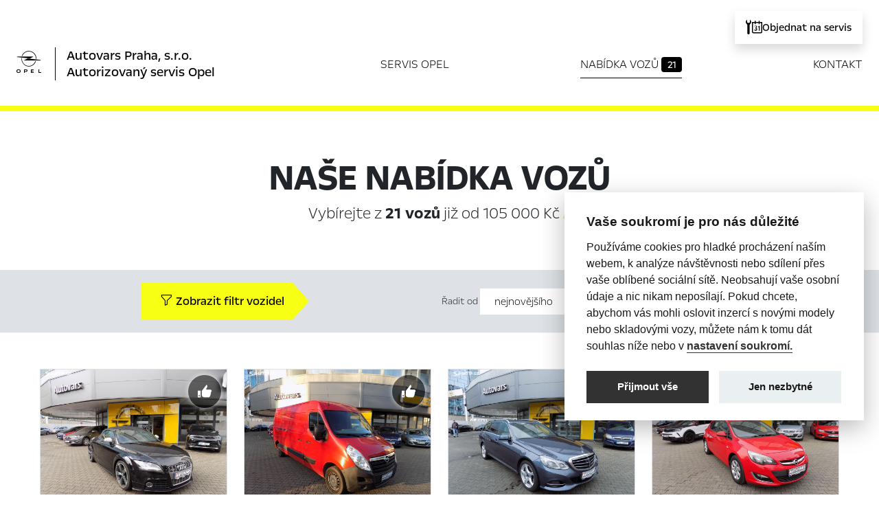

--- FILE ---
content_type: text/html;charset=UTF-8
request_url: https://www.autovars.cz/skladove-auta/
body_size: 17587
content:
<?xml version='1.0' encoding='UTF-8' ?>
<!DOCTYPE html>
<html xmlns="http://www.w3.org/1999/xhtml" lang="cs"><head id="head">
      <meta http-equiv="Content-Type" content="text/html; charset=UTF-8" />
      <meta name="viewport" content="width=device-width, initial-scale=1" />

      <link href="/javax.faces.resource/favicon.ico.xhtml?ln=img" rel="shortcut icon" type="image/x-icon" /><link type="text/css" rel="stylesheet" href="/javax.faces.resource/components.css.xhtml?ln=primefaces&amp;v=10.0.8" />
    <title>Autovars Praha, s.r.o. - vozy Opel ihned k odběru 
            
         Praha 7       
      
    </title> 
    
    <meta name="description" content="Nabídka skladových a předváděcích vozů Opel." />
    <meta name="googlebot" content="index,follow,snippet,archive" />
    <meta name="robots" content="index, follow" />        
    <meta name="author" content="Comin.cz, s.r.o. - www.comin.cz" />

    <meta property="og:type" content="website" />
    <meta property="og:title" content="Autovars Praha, s.r.o. - vozy Opel ihned k odběru" />
    <meta property="og:image" content="https://www.autovars.cz/contentimg/opel.png" />
    <meta property="og:description" content="Nabídka skladových a předváděcích vozů Opel." />
    <meta property="og:url" content="https://www.autovars.cz/skladove-auta.xhtml" />

    <link rel="canonical" href="https://www.autovars.cz/skladove-auta.xhtml" />

    <link href="/resources/css/bootstrap.css" rel="stylesheet" />
    <link href="/resources/css/icons-opel.css" rel="stylesheet" />
    <link href="/resources/css/bootstrap-icons.css" rel="stylesheet" />
    <link href="/resources/css/style.min.css?v2508" rel="stylesheet" />
    
    <link rel="stylesheet" href="https://cdn.jsdelivr.net/npm/swiper@11/swiper-bundle.min.css" />
    <style>
      /* Swiper container */
      .swiper {
        width: 100%;
        padding-bottom: 80px; /* for pagination space */
        /*padding-left: 100px;*/
      }

      /* Slide styling */
      .swiper-slide {
        background: white;
        border-radius: 10px;
        overflow: hidden;
        box-shadow: 0 4px 8px rgba(0, 0, 0, 0.1);
        height: auto;
        display: flex;
        justify-content: center;
        align-items: center;
      }

      /*.swiper-slide:last-child{padding-right: 200px;}*/

      /* Center slide 70% width, others visible */
      .swiper-slide {
        width: 100%;
      }

      /* Neighbor slides 15% visible — handled by CSS width + centeredSlides */
      .swiper-wrapper { 
        /*gap: .5rem; *//* space between slides */
        /*gap: 16px;*/
      }

      @media (min-width: 992px) {
      .swiper-wrapper { 
        /*gap: 1rem;*/ /* space between slides */
        /*gap: 16px;*/
      }

    }

      .swiper-slide img {
        width: 100%;
        height: 100%;
        object-fit: cover;
      }
      .swiper-button-next,
      .swiper-button-prev {
        color: #000000;
        width: 50px;height: 50px; background-color: white;
        /*bottom:0;*/
       
      }
      .swiper-pagination{position:relative;}

      .swiper-controls{position:absolute; bottom:3rem;}
    </style>

      
    

  

    <!-- Google Tag Manager --><script>(function (w, d, s, l, i) {         w[l] = w[l] || [];         w[l].push({'gtm.start':                   new Date().getTime(), event: 'gtm.js'});         var f = d.getElementsByTagName(s)[0],                 j = d.createElement(s), dl = l != 'dataLayer' ? '&l=' + l : '';         j.async = true;         j.src =                 'https://www.googletagmanager.com/gtm.js?id=' + i + dl;         f.parentNode.insertBefore(j, f);       })(window, document, 'script', 'dataLayer', 'GTM-5JBFCQB');</script>


    <!-- End Google Tag Manager -->
    <!-- Google Tag Manager -->
<script>
    (function(w,d,s,l,i){w[l]=w[l]||[];w[l].push({'gtm.start':
new Date().getTime(),event:'gtm.js'});var f=d.getElementsByTagName(s)[0],
j=d.createElement(s),dl=l!='dataLayer'?'&l='+l:'';j.async=true;j.src=
'https://www.googletagmanager.com/gtm.js?id='+i+dl;f.parentNode.insertBefore(j,f);
})(window,document,'script','dataLayer','GTM-59WDJC4');
</script>
<!-- End Google Tag Manager -->




<script>
    !function(f,b,e,v,n,t,s)
{if(f.fbq)return;n=f.fbq=function(){n.callMethod?
n.callMethod.apply(n,arguments):n.queue.push(arguments)};
if(!f._fbq)f._fbq=n;n.push=n;n.loaded=!0;n.version='2.0';
n.queue=[];t=b.createElement(e);t.async=!0;
t.src=v;s=b.getElementsByTagName(e)[0];
s.parentNode.insertBefore(t,s)}(window,document,'script',
'https://connect.facebook.net/en_US/fbevents.js');
 fbq('init', '1957228941015375'); 
fbq('track', 'PageView');
</script>
<noscript>
    <img height="1" width="1"
src="https://www.facebook.com/tr?id=1957228941015375&ev=PageView
&noscript=1"/>
</noscript>

<script type="text/javascript">
    /* <![CDATA[ */                                                                                                        var seznam_retargeting_id = 55237;                                                                                                             /* ]]> */                                                                                                       
</script>
<script type="text/javascript" src="//c.imedia.cz/js/retargeting.js"></script></head><body id="mainBody">
   
    
    <div class="col-12 mx-auto">

        <header class="page sticky-stop" id="top-of-page">

 



         

  <nav class="navbar navbar-light grad pb-xl-3 pb-xxl-5" id="scroll-top">
   
  <!--   &lt;ui:fragment rendered="false"&gt;
                   &lt;div style="width:100%; z-index:66666; padding:1rem; text-align:center; background-color:black; color:white; font-size:12px; text-transform:uppercase;"&gt;
  &#268;ervenec a srpen &lt;strong&gt;v sobotu zav&#345;eno&lt;/strong&gt;
&lt;/div&gt;
&lt;/ui:fragment&gt; -->
           

    <div class="container-fluid container-xxl px-0 px-md-4 px-xxl-0">

      <div class="top-ctas w-100 d-none d-sm-block">
        <ul class="list-unstyled d-flex flex-row flex-wrap justify-content-end align-items-center">
          <li class="shadow">
            <a href="/online-servis.xhtml">
              <i class="icon icon-service-appointment"></i>
              <span>Objednat na servis</span>
            </a>
          </li>
        </ul>
      </div>

      <div class="navbar-brand d-flex flex-row">
        <a href="#allnav" data-bs-toggle="modal" class="full-menu"><i class="bi bi-list"></i></a>
        <a href="/" class="brand d-flex flex-row">
          <div class="logo pe-md-4 me-md-3"></div>
          <h1 class="dealer align-self-center">Autovars Praha, s.r.o. <em class="slashY"></em><div id="j_idt23" class="ui-outputpanel ui-widget service-only">Autorizovaný servis Opel
            </div>
          </h1>

        </a>
      </div>


      <!--        &lt;a href="#allnav"  class="" data-bs-toggle="modal" onclick="$('#allnav .offcanvas[id!=subnav-1]').offcanvas('hide');$('#subnav-1').offcanvas('show')"&gt;Modely Opel&lt;/a&gt;-->

      <ul class="nav d-flex flex-column flex-md-row justify-content-between align-items-center service-only">
          <li class="nav-item">
            <a href="/aftersales/">Servis Opel</a>
          </li>

            <li class="nav-item">
              <a href="/skladove-auta/" class="active">Nabídka vozů <span class="badge bg-secondary">21</span></a>
            </li>



        <li class="nav-item">
          <a href="/kontakt.xhtml">Kontakt</a>
        </li>

      </ul>


      <ul class="d-flex d-md-none head-contacts">
          <li><a href="tel:+420 266 711 777"><i class="icon icon-phone-contact"></i></a></li>
          <li><a href="mailto:info@autovars.cz"><i class="icon icon-email-contact"></i></a></li>
        <li><a href="#contactright" data-bs-toggle="offcanvas" aria-controls="contactright"><i class="icon icon-dealer-locator"></i></a></li>
        <li><a href="/online-servis.xhtml"><i class="icon icon-service-appointment"></i></a></li>
      </ul>
    </div>
  </nav>

        </header>

        <main>
          <section class="content-page stock-cars-page">

            <div class="hero"> 

    <div class="hero">
      <h2>Naše nabídka vozů</h2><div id="j_idt53" class="ui-outputpanel ui-widget sum">
          Vybírejte z <strong>21 vozů</strong> již od 105 000 Kč<em class="slashY"> </em></div>
    </div>

            </div>

            <article class="content">
<form id="stockCarsForm" name="stockCarsForm" method="post" action="/skladove-auta/" enctype="application/x-www-form-urlencoded">
<input type="hidden" name="stockCarsForm" value="stockCarsForm" />


      <article class="filter-info">

    <div class="container-fluid container-md gx-0">



      <div class="offcanvas offcanvas-end" tabindex="-1" id="stock-filter" data-bs-backdrop="true" data-bs-scroll="true" aria-labelledby="Filtr skladových vozů">
        <div class="offcanvas-header">                        
          <button type="button" class="btn-close" data-bs-dismiss="offcanvas" aria-label="Zavřít filtr"><span>Skrýt filtr</span></button>          
          <h5 class="offcanvas-title" id="stock-filter-label"><span>Filtr</span> vozidel<em class="slashY"> </em></h5>            
        </div>
        <div class="offcanvas-body"><div id="stockCarsForm:j_idt61" class="ui-outputpanel ui-widget d-block d-md-none btn btn-primary w-100">
            <button type="button" class="btn btn-primary" data-bs-dismiss="offcanvas">Zobrazit <strong>21 vozů</strong> již od 105 000 Kč</button></div>

          <div class="accordion" id="accordionFilter">

            <div class="accordion-item">
              <h2 class="accordion-header" id="filter-item-0-header">
                <button class="accordion-button" type="button" data-bs-toggle="collapse" data-bs-target="#filter-item-0" aria-expanded="true" aria-controls="filter-item-0">
                  Kategorie
                </button>
              </h2>
              <div id="filter-item-0" class="accordion-collapse collapse show" aria-labelledby="filter-item-0-header"><div id="stockCarsForm:categoryOP" class="ui-outputpanel ui-widget accordion-body"><div id="stockCarsForm:kindF" class="ui-selectonebutton ui-buttonset ui-widget ui-corner-all  ui-buttonset-2"><div class="ui-button ui-widget ui-state-default ui-button-text-only ui-corner-left" tabindex="0"><input id="stockCarsForm:kindF:0" name="stockCarsForm:kindF" type="radio" value="1" class="ui-helper-hidden-accessible" tabindex="-1" aria-label="Osobní" /><span class="ui-button-text ui-c">Osobní</span></div><div class="ui-button ui-widget ui-state-default ui-button-text-only ui-corner-right" tabindex="0"><input id="stockCarsForm:kindF:1" name="stockCarsForm:kindF" type="radio" value="4" class="ui-helper-hidden-accessible" tabindex="-1" aria-label="Užitkové" /><span class="ui-button-text ui-c">Užitkové</span></div></div><div id="stockCarsForm:categoryF" class="ui-selectmanybutton ui-buttonset ui-widget ui-corner-all  ui-buttonset-3"><div class="ui-button ui-widget ui-state-default ui-button-text-only ui-corner-left"><input id="stockCarsForm:categoryF:0" name="stockCarsForm:categoryF" type="checkbox" value="stock-cars-enum" class="ui-helper-hidden-accessible" aria-label="Skladové" onchange="PrimeFaces.ab({s:&quot;stockCarsForm:categoryF&quot;,e:&quot;change&quot;,f:&quot;stockCarsForm&quot;,p:&quot;stockCarsForm:categoryF&quot;,u:&quot;stockCarsForm:modelF stockCarsForm:carList&quot;,ps:true});" /><span class="ui-button-text ui-c">Skladové</span></div><div class="ui-button ui-widget ui-state-default ui-button-text-only"><input id="stockCarsForm:categoryF:1" name="stockCarsForm:categoryF" type="checkbox" value="showroom-cars-enum" class="ui-helper-hidden-accessible" aria-label="Předváděcí" onchange="PrimeFaces.ab({s:&quot;stockCarsForm:categoryF&quot;,e:&quot;change&quot;,f:&quot;stockCarsForm&quot;,p:&quot;stockCarsForm:categoryF&quot;,u:&quot;stockCarsForm:modelF stockCarsForm:carList&quot;,ps:true});" /><span class="ui-button-text ui-c">Předváděcí</span></div><div class="ui-button ui-widget ui-state-default ui-button-text-only ui-corner-right"><input id="stockCarsForm:categoryF:2" name="stockCarsForm:categoryF" type="checkbox" value="used-cars-enum" class="ui-helper-hidden-accessible" aria-label="Ojeté" onchange="PrimeFaces.ab({s:&quot;stockCarsForm:categoryF&quot;,e:&quot;change&quot;,f:&quot;stockCarsForm&quot;,p:&quot;stockCarsForm:categoryF&quot;,u:&quot;stockCarsForm:modelF stockCarsForm:carList&quot;,ps:true});" /><span class="ui-button-text ui-c">Ojeté</span></div></div></div>
              </div>
            </div>

            <div class="accordion-item">
              <h2 class="accordion-header" id="filter-item-1-header">
                <button class="accordion-button" type="button" data-bs-toggle="collapse" data-bs-target="#filter-item-1" aria-expanded="true" aria-controls="filter-item-1">
                  Model
                </button>
              </h2>
              <div id="filter-item-1" class="accordion-collapse collapse show" aria-labelledby="filter-item-1-header"><div id="stockCarsForm:modelOP" class="ui-outputpanel ui-widget accordion-body"><div id="stockCarsForm:modelF" class="ui-selectmanybutton ui-buttonset ui-widget ui-corner-all models ui-buttonset-17"><div class="ui-button ui-widget ui-state-default ui-button-text-only ui-corner-left"><input id="stockCarsForm:modelF:0" name="stockCarsForm:modelF" type="checkbox" value="519" class="ui-helper-hidden-accessible" aria-label="Astra" onchange="PrimeFaces.ab({s:&quot;stockCarsForm:modelF&quot;,e:&quot;change&quot;,f:&quot;stockCarsForm&quot;,p:&quot;stockCarsForm:modelF&quot;,u:&quot;stockCarsForm:carList&quot;,ps:true});" /><span class="ui-button-text ui-c">Astra</span></div><div class="ui-button ui-widget ui-state-default ui-button-text-only"><input id="stockCarsForm:modelF:1" name="stockCarsForm:modelF" type="checkbox" value="7647" class="ui-helper-hidden-accessible" aria-label="Grandland X" onchange="PrimeFaces.ab({s:&quot;stockCarsForm:modelF&quot;,e:&quot;change&quot;,f:&quot;stockCarsForm&quot;,p:&quot;stockCarsForm:modelF&quot;,u:&quot;stockCarsForm:carList&quot;,ps:true});" /><span class="ui-button-text ui-c">Grandland X</span></div><div class="ui-button ui-widget ui-state-default ui-button-text-only"><input id="stockCarsForm:modelF:2" name="stockCarsForm:modelF" type="checkbox" value="1610" class="ui-helper-hidden-accessible" aria-label="Insignia" onchange="PrimeFaces.ab({s:&quot;stockCarsForm:modelF&quot;,e:&quot;change&quot;,f:&quot;stockCarsForm&quot;,p:&quot;stockCarsForm:modelF&quot;,u:&quot;stockCarsForm:carList&quot;,ps:true});" /><span class="ui-button-text ui-c">Insignia</span></div><div class="ui-button ui-widget ui-state-default ui-button-text-only"><input id="stockCarsForm:modelF:3" name="stockCarsForm:modelF" type="checkbox" value="532" class="ui-helper-hidden-accessible" aria-label="Meriva" onchange="PrimeFaces.ab({s:&quot;stockCarsForm:modelF&quot;,e:&quot;change&quot;,f:&quot;stockCarsForm&quot;,p:&quot;stockCarsForm:modelF&quot;,u:&quot;stockCarsForm:carList&quot;,ps:true});" /><span class="ui-button-text ui-c">Meriva</span></div><div class="ui-button ui-widget ui-state-default ui-button-text-only"><input id="stockCarsForm:modelF:4" name="stockCarsForm:modelF" type="checkbox" value="539" class="ui-helper-hidden-accessible" aria-label="Movano" onchange="PrimeFaces.ab({s:&quot;stockCarsForm:modelF&quot;,e:&quot;change&quot;,f:&quot;stockCarsForm&quot;,p:&quot;stockCarsForm:modelF&quot;,u:&quot;stockCarsForm:carList&quot;,ps:true});" /><span class="ui-button-text ui-c">Movano</span></div><div class="ui-button ui-widget ui-state-default ui-button-text-only"><input id="stockCarsForm:modelF:5" name="stockCarsForm:modelF" type="checkbox" value="529" class="ui-helper-hidden-accessible" aria-label="Zafira" onchange="PrimeFaces.ab({s:&quot;stockCarsForm:modelF&quot;,e:&quot;change&quot;,f:&quot;stockCarsForm&quot;,p:&quot;stockCarsForm:modelF&quot;,u:&quot;stockCarsForm:carList&quot;,ps:true});" /><span class="ui-button-text ui-c">Zafira</span></div><div class="ui-button ui-widget ui-state-default ui-button-text-only"><input id="stockCarsForm:modelF:6" name="stockCarsForm:modelF" type="checkbox" value="773" class="ui-helper-hidden-accessible" aria-label="Caddy" onchange="PrimeFaces.ab({s:&quot;stockCarsForm:modelF&quot;,e:&quot;change&quot;,f:&quot;stockCarsForm&quot;,p:&quot;stockCarsForm:modelF&quot;,u:&quot;stockCarsForm:carList&quot;,ps:true});" /><span class="ui-button-text ui-c">Caddy</span></div><div class="ui-button ui-widget ui-state-default ui-button-text-only"><input id="stockCarsForm:modelF:7" name="stockCarsForm:modelF" type="checkbox" value="1512" class="ui-helper-hidden-accessible" aria-label="Cayenne" onchange="PrimeFaces.ab({s:&quot;stockCarsForm:modelF&quot;,e:&quot;change&quot;,f:&quot;stockCarsForm&quot;,p:&quot;stockCarsForm:modelF&quot;,u:&quot;stockCarsForm:carList&quot;,ps:true});" /><span class="ui-button-text ui-c">Cayenne</span></div><div class="ui-button ui-widget ui-state-default ui-button-text-only"><input id="stockCarsForm:modelF:8" name="stockCarsForm:modelF" type="checkbox" value="6874" class="ui-helper-hidden-accessible" aria-label="Discovery Sport" onchange="PrimeFaces.ab({s:&quot;stockCarsForm:modelF&quot;,e:&quot;change&quot;,f:&quot;stockCarsForm&quot;,p:&quot;stockCarsForm:modelF&quot;,u:&quot;stockCarsForm:carList&quot;,ps:true});" /><span class="ui-button-text ui-c">Discovery Sport</span></div><div class="ui-button ui-widget ui-state-default ui-button-text-only"><input id="stockCarsForm:modelF:9" name="stockCarsForm:modelF" type="checkbox" value="1620" class="ui-helper-hidden-accessible" aria-label="Q5" onchange="PrimeFaces.ab({s:&quot;stockCarsForm:modelF&quot;,e:&quot;change&quot;,f:&quot;stockCarsForm&quot;,p:&quot;stockCarsForm:modelF&quot;,u:&quot;stockCarsForm:carList&quot;,ps:true});" /><span class="ui-button-text ui-c">Q5</span></div><div class="ui-button ui-widget ui-state-default ui-button-text-only"><input id="stockCarsForm:modelF:10" name="stockCarsForm:modelF" type="checkbox" value="8155" class="ui-helper-hidden-accessible" aria-label="Scala" onchange="PrimeFaces.ab({s:&quot;stockCarsForm:modelF&quot;,e:&quot;change&quot;,f:&quot;stockCarsForm&quot;,p:&quot;stockCarsForm:modelF&quot;,u:&quot;stockCarsForm:carList&quot;,ps:true});" /><span class="ui-button-text ui-c">Scala</span></div><div class="ui-button ui-widget ui-state-default ui-button-text-only"><input id="stockCarsForm:modelF:11" name="stockCarsForm:modelF" type="checkbox" value="7448" class="ui-helper-hidden-accessible" aria-label="TTS" onchange="PrimeFaces.ab({s:&quot;stockCarsForm:modelF&quot;,e:&quot;change&quot;,f:&quot;stockCarsForm&quot;,p:&quot;stockCarsForm:modelF&quot;,u:&quot;stockCarsForm:carList&quot;,ps:true});" /><span class="ui-button-text ui-c">TTS</span></div><div class="ui-button ui-widget ui-state-default ui-button-text-only"><input id="stockCarsForm:modelF:12" name="stockCarsForm:modelF" type="checkbox" value="1582" class="ui-helper-hidden-accessible" aria-label="Touareg" onchange="PrimeFaces.ab({s:&quot;stockCarsForm:modelF&quot;,e:&quot;change&quot;,f:&quot;stockCarsForm&quot;,p:&quot;stockCarsForm:modelF&quot;,u:&quot;stockCarsForm:carList&quot;,ps:true});" /><span class="ui-button-text ui-c">Touareg</span></div><div class="ui-button ui-widget ui-state-default ui-button-text-only"><input id="stockCarsForm:modelF:13" name="stockCarsForm:modelF" type="checkbox" value="431" class="ui-helper-hidden-accessible" aria-label="Třídy E" onchange="PrimeFaces.ab({s:&quot;stockCarsForm:modelF&quot;,e:&quot;change&quot;,f:&quot;stockCarsForm&quot;,p:&quot;stockCarsForm:modelF&quot;,u:&quot;stockCarsForm:carList&quot;,ps:true});" /><span class="ui-button-text ui-c">Třídy E</span></div><div class="ui-button ui-widget ui-state-default ui-button-text-only"><input id="stockCarsForm:modelF:14" name="stockCarsForm:modelF" type="checkbox" value="1489" class="ui-helper-hidden-accessible" aria-label="Třídy M" onchange="PrimeFaces.ab({s:&quot;stockCarsForm:modelF&quot;,e:&quot;change&quot;,f:&quot;stockCarsForm&quot;,p:&quot;stockCarsForm:modelF&quot;,u:&quot;stockCarsForm:carList&quot;,ps:true});" /><span class="ui-button-text ui-c">Třídy M</span></div><div class="ui-button ui-widget ui-state-default ui-button-text-only"><input id="stockCarsForm:modelF:15" name="stockCarsForm:modelF" type="checkbox" value="1444" class="ui-helper-hidden-accessible" aria-label="X5" onchange="PrimeFaces.ab({s:&quot;stockCarsForm:modelF&quot;,e:&quot;change&quot;,f:&quot;stockCarsForm&quot;,p:&quot;stockCarsForm:modelF&quot;,u:&quot;stockCarsForm:carList&quot;,ps:true});" /><span class="ui-button-text ui-c">X5</span></div><div class="ui-button ui-widget ui-state-default ui-button-text-only ui-corner-right"><input id="stockCarsForm:modelF:16" name="stockCarsForm:modelF" type="checkbox" value="5102" class="ui-helper-hidden-accessible" aria-label="XF" onchange="PrimeFaces.ab({s:&quot;stockCarsForm:modelF&quot;,e:&quot;change&quot;,f:&quot;stockCarsForm&quot;,p:&quot;stockCarsForm:modelF&quot;,u:&quot;stockCarsForm:carList&quot;,ps:true});" /><span class="ui-button-text ui-c">XF</span></div></div></div>
              </div>
            </div>

            <div class="accordion-item">
              <h2 class="accordion-header" id="filter-item-3-header">
                <button class="accordion-button" type="button" data-bs-toggle="collapse" data-bs-target="#filter-item-3" aria-expanded="true" aria-controls="filter-item-3">
                  Palivo
                </button>
              </h2>
              <div id="filter-item-3" class="accordion-collapse collapse show" aria-labelledby="filter-item-3-header"><div id="stockCarsForm:fuelOP" class="ui-outputpanel ui-widget accordion-body"><div id="stockCarsForm:fuelF" class="ui-selectmanybutton ui-buttonset ui-widget ui-corner-all  ui-buttonset-3"><div class="ui-button ui-widget ui-state-default ui-button-text-only ui-corner-left"><input id="stockCarsForm:fuelF:0" name="stockCarsForm:fuelF" type="checkbox" value="1" class="ui-helper-hidden-accessible" aria-label="benzín" onchange="PrimeFaces.ab({s:&quot;stockCarsForm:fuelF&quot;,e:&quot;change&quot;,f:&quot;stockCarsForm&quot;,p:&quot;stockCarsForm:fuelF&quot;,u:&quot;stockCarsForm:carList&quot;});" /><span class="ui-button-text ui-c">benzín</span></div><div class="ui-button ui-widget ui-state-default ui-button-text-only"><input id="stockCarsForm:fuelF:1" name="stockCarsForm:fuelF" type="checkbox" value="2" class="ui-helper-hidden-accessible" aria-label="nafta" onchange="PrimeFaces.ab({s:&quot;stockCarsForm:fuelF&quot;,e:&quot;change&quot;,f:&quot;stockCarsForm&quot;,p:&quot;stockCarsForm:fuelF&quot;,u:&quot;stockCarsForm:carList&quot;});" /><span class="ui-button-text ui-c">nafta</span></div><div class="ui-button ui-widget ui-state-default ui-button-text-only ui-corner-right"><input id="stockCarsForm:fuelF:2" name="stockCarsForm:fuelF" type="checkbox" value="6" class="ui-helper-hidden-accessible" aria-label="CNG" onchange="PrimeFaces.ab({s:&quot;stockCarsForm:fuelF&quot;,e:&quot;change&quot;,f:&quot;stockCarsForm&quot;,p:&quot;stockCarsForm:fuelF&quot;,u:&quot;stockCarsForm:carList&quot;});" /><span class="ui-button-text ui-c">CNG</span></div></div></div>
              </div>
            </div>

            <div class="accordion-item">
              <h2 class="accordion-header" id="filter-item-5-header">
                <button class="accordion-button" type="button" data-bs-toggle="collapse" data-bs-target="#filter-item-5" aria-expanded="true" aria-controls="filter-item-5">
                  Převodovka
                </button>
              </h2>
              <div id="filter-item-5" class="accordion-collapse collapse show" aria-labelledby="filter-item-5-header"><div id="stockCarsForm:gearboxOP" class="ui-outputpanel ui-widget accordion-body"><div id="stockCarsForm:j_idt85" class="ui-selectmanybutton ui-buttonset ui-widget ui-corner-all  ui-buttonset-2"><div class="ui-button ui-widget ui-state-default ui-button-text-only ui-corner-left"><input id="stockCarsForm:j_idt85:0" name="stockCarsForm:j_idt85" type="checkbox" value="1" class="ui-helper-hidden-accessible" aria-label="manuální" onchange="PrimeFaces.ab({s:&quot;stockCarsForm:j_idt85&quot;,e:&quot;change&quot;,f:&quot;stockCarsForm&quot;,p:&quot;stockCarsForm:j_idt85&quot;,u:&quot;stockCarsForm:gearboxOP stockCarsForm:carList&quot;});" /><span class="ui-button-text ui-c">manuální</span></div><div class="ui-button ui-widget ui-state-default ui-button-text-only ui-corner-right"><input id="stockCarsForm:j_idt85:1" name="stockCarsForm:j_idt85" type="checkbox" value="3" class="ui-helper-hidden-accessible" aria-label="automatická" onchange="PrimeFaces.ab({s:&quot;stockCarsForm:j_idt85&quot;,e:&quot;change&quot;,f:&quot;stockCarsForm&quot;,p:&quot;stockCarsForm:j_idt85&quot;,u:&quot;stockCarsForm:gearboxOP stockCarsForm:carList&quot;});" /><span class="ui-button-text ui-c">automatická</span></div></div></div>
              </div>
            </div>

            <div class="accordion-item">
              <h2 class="accordion-header" id="filter-item-2-header">
                <button class="accordion-button collapsed" type="button" data-bs-toggle="collapse" data-bs-target="#filter-item-2" aria-expanded="true" aria-controls="filter-item-2">
                  Cena
                </button>
              </h2>
              <div id="filter-item-2" class="accordion-collapse collapse" aria-labelledby="filter-item-2-header"><div id="stockCarsForm:priceOP" class="ui-outputpanel ui-widget accordion-body"><label for="stockCarsForm:priceF">Maximální cena</label><input id="stockCarsForm:priceF" name="stockCarsForm:priceF" value="1100000" onchange="PrimeFaces.ab({s:this,e:&quot;change&quot;,f:&quot;stockCarsForm&quot;,p:&quot;stockCarsForm:priceF&quot;,u:&quot;stockCarsForm:carList&quot;,ps:true});" min="100000" max="1100000" step="10000" type="range" oninput="this.nextElementSibling.value = new Intl.NumberFormat().format(this.value)+' Kč'" /><output>1 100 000 Kč</output></div>
              </div>
            </div>


            

            <div class="accordion-item">
              <h2 class="accordion-header" id="filter-item-4-header">
                <button class="accordion-button collapsed" type="button" data-bs-toggle="collapse" data-bs-target="#filter-item-4" aria-expanded="true" aria-controls="filter-item-4">
                  Barva
                </button>
              </h2>
              <div id="filter-item-4" class="accordion-collapse collapse" aria-labelledby="filter-item-4-header"><div id="stockCarsForm:colorOP" class="ui-outputpanel ui-widget accordion-body colors">
                    <div><a id="stockCarsForm:j_idt94:0:toggleColorF" href="#" class="ui-commandlink ui-widget color " aria-label="bílá barva" onclick="PrimeFaces.ab({s:&quot;stockCarsForm:j_idt94:0:toggleColorF&quot;,f:&quot;stockCarsForm&quot;,u:&quot;stockCarsForm:colorOP stockCarsForm:carList&quot;});return false;" title="bílá barva">
                        <img src="/contentimg/color-1.png" class="img-fluid" alt="bílá" title="bílá" />
                        <div>bílá</div></a>
                    </div>
                    <div><a id="stockCarsForm:j_idt94:1:toggleColorF" href="#" class="ui-commandlink ui-widget color " aria-label="červená barva" onclick="PrimeFaces.ab({s:&quot;stockCarsForm:j_idt94:1:toggleColorF&quot;,f:&quot;stockCarsForm&quot;,u:&quot;stockCarsForm:colorOP stockCarsForm:carList&quot;});return false;" title="červená barva">
                        <img src="/contentimg/color-4.png" class="img-fluid" alt="červená" title="červená" />
                        <div>červená</div></a>
                    </div>
                    <div><a id="stockCarsForm:j_idt94:2:toggleColorF" href="#" class="ui-commandlink ui-widget color " aria-label="modrá barva" onclick="PrimeFaces.ab({s:&quot;stockCarsForm:j_idt94:2:toggleColorF&quot;,f:&quot;stockCarsForm&quot;,u:&quot;stockCarsForm:colorOP stockCarsForm:carList&quot;});return false;" title="modrá barva">
                        <img src="/contentimg/color-8.png" class="img-fluid" alt="modrá" title="modrá" />
                        <div>modrá</div></a>
                    </div>
                    <div><a id="stockCarsForm:j_idt94:3:toggleColorF" href="#" class="ui-commandlink ui-widget color " aria-label="šedá barva" onclick="PrimeFaces.ab({s:&quot;stockCarsForm:j_idt94:3:toggleColorF&quot;,f:&quot;stockCarsForm&quot;,u:&quot;stockCarsForm:colorOP stockCarsForm:carList&quot;});return false;" title="šedá barva">
                        <img src="/contentimg/color-11.png" class="img-fluid" alt="šedá" title="šedá" />
                        <div>šedá</div></a>
                    </div>
                    <div><a id="stockCarsForm:j_idt94:4:toggleColorF" href="#" class="ui-commandlink ui-widget color " aria-label="černá barva" onclick="PrimeFaces.ab({s:&quot;stockCarsForm:j_idt94:4:toggleColorF&quot;,f:&quot;stockCarsForm&quot;,u:&quot;stockCarsForm:colorOP stockCarsForm:carList&quot;});return false;" title="černá barva">
                        <img src="/contentimg/color-12.png" class="img-fluid" alt="černá" title="černá" />
                        <div>černá</div></a>
                    </div>
                    <div><a id="stockCarsForm:j_idt94:5:toggleColorF" href="#" class="ui-commandlink ui-widget color " aria-label="stříbrná barva" onclick="PrimeFaces.ab({s:&quot;stockCarsForm:j_idt94:5:toggleColorF&quot;,f:&quot;stockCarsForm&quot;,u:&quot;stockCarsForm:colorOP stockCarsForm:carList&quot;});return false;" title="stříbrná barva">
                        <img src="/contentimg/color-14.png" class="img-fluid" alt="stříbrná" title="stříbrná" />
                        <div>stříbrná</div></a>
                    </div></div>

              </div>
            </div>

            

            <div class="accordion-item">
              <h2 class="accordion-header" id="filter-item-6-header">
                <button class="accordion-button collapsed" type="button" data-bs-toggle="collapse" data-bs-target="#filter-item-6" aria-expanded="true" aria-controls="filter-item-6">
                  Karosérie
                </button>
              </h2>
              <div id="filter-item-6" class="accordion-collapse collapse" aria-labelledby="filter-item-6-header"><div id="stockCarsForm:bodyOP" class="ui-outputpanel ui-widget accordion-body"><div id="stockCarsForm:j_idt101" class="ui-selectmanybutton ui-buttonset ui-widget ui-corner-all  ui-buttonset-8"><div class="ui-button ui-widget ui-state-default ui-button-text-only ui-corner-left"><input id="stockCarsForm:j_idt101:0" name="stockCarsForm:j_idt101" type="checkbox" value="1" class="ui-helper-hidden-accessible" aria-label="hatchback" onchange="PrimeFaces.ab({s:&quot;stockCarsForm:j_idt101&quot;,e:&quot;change&quot;,f:&quot;stockCarsForm&quot;,p:&quot;stockCarsForm:j_idt101&quot;,u:&quot;stockCarsForm:bodyOP stockCarsForm:carList&quot;});" /><span class="ui-button-text ui-c">hatchback</span></div><div class="ui-button ui-widget ui-state-default ui-button-text-only"><input id="stockCarsForm:j_idt101:1" name="stockCarsForm:j_idt101" type="checkbox" value="2" class="ui-helper-hidden-accessible" aria-label="sedan" onchange="PrimeFaces.ab({s:&quot;stockCarsForm:j_idt101&quot;,e:&quot;change&quot;,f:&quot;stockCarsForm&quot;,p:&quot;stockCarsForm:j_idt101&quot;,u:&quot;stockCarsForm:bodyOP stockCarsForm:carList&quot;});" /><span class="ui-button-text ui-c">sedan</span></div><div class="ui-button ui-widget ui-state-default ui-button-text-only"><input id="stockCarsForm:j_idt101:2" name="stockCarsForm:j_idt101" type="checkbox" value="5" class="ui-helper-hidden-accessible" aria-label="kupé" onchange="PrimeFaces.ab({s:&quot;stockCarsForm:j_idt101&quot;,e:&quot;change&quot;,f:&quot;stockCarsForm&quot;,p:&quot;stockCarsForm:j_idt101&quot;,u:&quot;stockCarsForm:bodyOP stockCarsForm:carList&quot;});" /><span class="ui-button-text ui-c">kupé</span></div><div class="ui-button ui-widget ui-state-default ui-button-text-only"><input id="stockCarsForm:j_idt101:3" name="stockCarsForm:j_idt101" type="checkbox" value="6" class="ui-helper-hidden-accessible" aria-label="kombi" onchange="PrimeFaces.ab({s:&quot;stockCarsForm:j_idt101&quot;,e:&quot;change&quot;,f:&quot;stockCarsForm&quot;,p:&quot;stockCarsForm:j_idt101&quot;,u:&quot;stockCarsForm:bodyOP stockCarsForm:carList&quot;});" /><span class="ui-button-text ui-c">kombi</span></div><div class="ui-button ui-widget ui-state-default ui-button-text-only"><input id="stockCarsForm:j_idt101:4" name="stockCarsForm:j_idt101" type="checkbox" value="8" class="ui-helper-hidden-accessible" aria-label="MPV" onchange="PrimeFaces.ab({s:&quot;stockCarsForm:j_idt101&quot;,e:&quot;change&quot;,f:&quot;stockCarsForm&quot;,p:&quot;stockCarsForm:j_idt101&quot;,u:&quot;stockCarsForm:bodyOP stockCarsForm:carList&quot;});" /><span class="ui-button-text ui-c">MPV</span></div><div class="ui-button ui-widget ui-state-default ui-button-text-only"><input id="stockCarsForm:j_idt101:5" name="stockCarsForm:j_idt101" type="checkbox" value="9" class="ui-helper-hidden-accessible" aria-label="SUV" onchange="PrimeFaces.ab({s:&quot;stockCarsForm:j_idt101&quot;,e:&quot;change&quot;,f:&quot;stockCarsForm&quot;,p:&quot;stockCarsForm:j_idt101&quot;,u:&quot;stockCarsForm:bodyOP stockCarsForm:carList&quot;});" /><span class="ui-button-text ui-c">SUV</span></div><div class="ui-button ui-widget ui-state-default ui-button-text-only"><input id="stockCarsForm:j_idt101:6" name="stockCarsForm:j_idt101" type="checkbox" value="14" class="ui-helper-hidden-accessible" aria-label="užitkové" onchange="PrimeFaces.ab({s:&quot;stockCarsForm:j_idt101&quot;,e:&quot;change&quot;,f:&quot;stockCarsForm&quot;,p:&quot;stockCarsForm:j_idt101&quot;,u:&quot;stockCarsForm:bodyOP stockCarsForm:carList&quot;});" /><span class="ui-button-text ui-c">užitkové</span></div><div class="ui-button ui-widget ui-state-default ui-button-text-only ui-corner-right"><input id="stockCarsForm:j_idt101:7" name="stockCarsForm:j_idt101" type="checkbox" value="63" class="ui-helper-hidden-accessible" aria-label="skříň" onchange="PrimeFaces.ab({s:&quot;stockCarsForm:j_idt101&quot;,e:&quot;change&quot;,f:&quot;stockCarsForm&quot;,p:&quot;stockCarsForm:j_idt101&quot;,u:&quot;stockCarsForm:bodyOP stockCarsForm:carList&quot;});" /><span class="ui-button-text ui-c">skříň</span></div></div></div>

              </div>
            </div>

          </div>

        </div>
      </div>

    </div>
      </article>

      <article class="sort">

    <div class="container-fluid">

      <div class="d-flex flex-column flex-md-row justify-content-evenly align-items-center sort">

          <div class="d-flex flex-row justify-content-center flex-grow-11 align-items-center"><div id="stockCarsForm:filterLabel" class="ui-outputpanel ui-widget">

            <a href="#stock-filter" class="btn btn-primary filter-show" data-bs-toggle="offcanvas" role="button"><i class="bi bi-funnel"></i> Zobrazit filtr vozidel</a></div>

          <div class="sort-buttons"></div>


        </div><div id="stockCarsForm:sortButtons" class="ui-outputpanel ui-widget sort-buttons">
          <span>Řadit od </span><a id="stockCarsForm:lastChangeBtn" href="#" class="ui-commandlink ui-widget btn btn-secondary " aria-label="Řadit od nejnovějšího" onclick="PrimeFaces.ab({s:&quot;stockCarsForm:lastChangeBtn&quot;,f:&quot;stockCarsForm&quot;,p:&quot;stockCarsForm:lastChangeBtn&quot;,u:&quot;stockCarsForm:carList stockCarsForm:sortButtons&quot;,ps:true});return false;" title="Řadit od nejnovějšího">nejnovějšího</a><a id="stockCarsForm:priceChBtn" href="#" class="ui-commandlink ui-widget btn btn-secondary " aria-label="Řadit od nejlevnějšího" onclick="PrimeFaces.ab({s:&quot;stockCarsForm:priceChBtn&quot;,f:&quot;stockCarsForm&quot;,p:&quot;stockCarsForm:priceChBtn&quot;,u:&quot;stockCarsForm:carList stockCarsForm:sortButtons&quot;,ps:true});return false;" title="Řadit od nejlevnějšího">nejlevnějšího</a><a id="stockCarsForm:priceExBtn" href="#" class="ui-commandlink ui-widget btn btn-secondary " aria-label="Řadit od nejdražšího" onclick="PrimeFaces.ab({s:&quot;stockCarsForm:priceExBtn&quot;,f:&quot;stockCarsForm&quot;,p:&quot;stockCarsForm:priceExBtn&quot;,u:&quot;stockCarsForm:carList stockCarsForm:sortButtons&quot;,ps:true});return false;" title="Řadit od nejdražšího">nejdražšího</a></div>

      </div> 

    </div>
      </article>

      <article class="cars-list py-3 py-md-4 px-0 px-xl-4">
    <div class="container-fluid"><div id="stockCarsForm:carList" class="ui-datascroller ui-widget cars pt-md-4 pb-md-4"><div class="ui-datascroller-content ui-widget-content ui-corner-all"><ul class="row ui-datascroller-list"><li class="col-12 col-sm-6 col-md-4 col-lg-3 col-xl-3 col-xxl-3 ui-datascroller-item">

    <div class="card">

      <div class="card-img"> 
                            
          

        <a href="/skladove-auta/Audi/TTS/mcoekcs5/" title="Zobrazit vozidlo Audi TTS">
            <img src="/files/stock-cars/dealer-autovars/mcoekcs5-_sauto-mddo3f39.jpg" alt="Audi TTS" title="Audi TTS" class="card-img-top oneyes" />

          <div class="overlay h-100">
              <img src="/files/stock-cars/dealer-autovars/mcoekcs5-_sauto-md2ey3ol.jpg" alt="Audi TTS" title="Audi TTS" class="card-img-top oneyes" />

          </div>
        </a>
        <div class="favorite"><a id="stockCarsForm:carList:0:j_idt144" href="#" class="ui-commandlink ui-widget car-mcoekcs5 " aria-label="Předvybrat" onclick="PrimeFaces.ab({s:&quot;stockCarsForm:carList:0:j_idt144&quot;,f:&quot;stockCarsForm&quot;,p:&quot;stockCarsForm:carList:0:j_idt144&quot;,u:&quot;preselection preselection2&quot;,ps:true,onsu:function(data,status,xhr){jQuery('.car-mcoekcs5').toggleClass('selected');},pa:[{name:&quot;car&quot;,value:&quot;mcoekcs5&quot;}]});return false;" title="Předvybrat">
            <i class="icon icon-reccomend"></i></a>
        </div>

       
                      

      </div>
      <div class="card-content">
        <div class="card-header ">
          <div class="inner">
            <span class="category">Ojeté vozy</span>
            <h3><a href="/skladove-auta/Audi/TTS/mcoekcs5/" title="Zobrazit vozidlo Audi TTS">TTS</a> <span>2.0 TFSi 4x4</span></h3>
            <div class="card-price mt-4 mb-3">
              <h4>255 000 Kč <span>s DPH</span><em class="slashY"> </em></h4><div id="stockCarsForm:carList:0:j_idt154" class="ui-outputpanel ui-widget"></div>

            </div>

            
         
           
         
            <div class="jn"></div>
  

            
          </div>
        </div>
        <div class="card-body ">
          <div class="inner">
            <div class="row no-gutters icons">
              <div class="col-4"><i class="icon icon-consumption"></i><span>benzín</span></div>
              <div class="col-4"><i class="icon icon-engine-power"></i><span>200 kW</span></div>
              <div class="col-4"><i class="bi bi-gear-fill"></i><span>manuální</span></div>
            </div>

          </div>
          <a href="/skladove-auta/Audi/TTS/mcoekcs5/" class="btn btn-white d-block py-3" role="button" title="Zobrazit vozidlo Audi TTS"><i class="icon icon-arrow-right"></i> <span>Zobrazit vozidlo</span></a>
        </div>
      </div>
      <div class="cleaner"></div>
    </div></li><li class="col-12 col-sm-6 col-md-4 col-lg-3 col-xl-3 col-xxl-3 ui-datascroller-item">

    <div class="card">

      <div class="card-img"> 
                            
          

        <a href="/skladove-auta/Opel/Movano/mjro0xqg/" title="Zobrazit vozidlo Opel Movano">
            <img src="/files/stock-cars/dealer-autovars/mjro0xqg-_sauto-mibrt51r.jpg" alt="Opel Movano" title="Opel Movano" class="card-img-top oneyes" />

          <div class="overlay h-100">
              <img src="/files/stock-cars/dealer-autovars/mjro0xqg-_sauto-mikbo5vu.jpg" alt="Opel Movano" title="Opel Movano" class="card-img-top oneyes" />

          </div>
        </a>
        <div class="favorite"><a id="stockCarsForm:carList:1:j_idt144" href="#" class="ui-commandlink ui-widget car-mjro0xqg " aria-label="Předvybrat" onclick="PrimeFaces.ab({s:&quot;stockCarsForm:carList:1:j_idt144&quot;,f:&quot;stockCarsForm&quot;,p:&quot;stockCarsForm:carList:1:j_idt144&quot;,u:&quot;preselection preselection2&quot;,ps:true,onsu:function(data,status,xhr){jQuery('.car-mjro0xqg').toggleClass('selected');},pa:[{name:&quot;car&quot;,value:&quot;mjro0xqg&quot;}]});return false;" title="Předvybrat">
            <i class="icon icon-reccomend"></i></a>
        </div>

       
                      

      </div>
      <div class="card-content">
        <div class="card-header ">
          <div class="inner">
            <span class="category">Ojeté vozy</span>
            <h3><a href="/skladove-auta/Opel/Movano/mjro0xqg/" title="Zobrazit vozidlo Opel Movano">Movano</a> <span>2.3 CDTi 1. majitel</span></h3>
            <div class="card-price mt-4 mb-3">
              <h4>205 785,12 Kč <span>bez DPH</span><em class="slashY"> </em></h4><div id="stockCarsForm:carList:1:j_idt154" class="ui-outputpanel ui-widget"></div>

            </div>

            
         
           
         
            <div class="jn"></div>
  

            
          </div>
        </div>
        <div class="card-body ">
          <div class="inner">
            <div class="row no-gutters icons">
              <div class="col-4"><i class="icon icon-consumption"></i><span>nafta</span></div>
              <div class="col-4"><i class="icon icon-engine-power"></i><span>96 kW</span></div>
              <div class="col-4"><i class="bi bi-gear-fill"></i><span>manuální</span></div>
            </div>

          </div>
          <a href="/skladove-auta/Opel/Movano/mjro0xqg/" class="btn btn-white d-block py-3" role="button" title="Zobrazit vozidlo Opel Movano"><i class="icon icon-arrow-right"></i> <span>Zobrazit vozidlo</span></a>
        </div>
      </div>
      <div class="cleaner"></div>
    </div></li><li class="col-12 col-sm-6 col-md-4 col-lg-3 col-xl-3 col-xxl-3 ui-datascroller-item">

    <div class="card">

      <div class="card-img"> 
                            
          

        <a href="/skladove-auta/Mercedes-Benz/Třídy E/mizisbbq/" title="Zobrazit vozidlo Mercedes-Benz Třídy E">
            <img src="/files/stock-cars/dealer-autovars/mizisbbq-_sauto-mibkpe2j.jpg" alt="Mercedes-Benz Třídy E" title="Mercedes-Benz Třídy E" class="card-img-top oneyes" />

          <div class="overlay h-100">
              <img src="/files/stock-cars/dealer-autovars/mizisbbq-_sauto-mjr0l2og.jpg" alt="Mercedes-Benz Třídy E" title="Mercedes-Benz Třídy E" class="card-img-top oneyes" />

          </div>
        </a>
        <div class="favorite"><a id="stockCarsForm:carList:2:j_idt144" href="#" class="ui-commandlink ui-widget car-mizisbbq " aria-label="Předvybrat" onclick="PrimeFaces.ab({s:&quot;stockCarsForm:carList:2:j_idt144&quot;,f:&quot;stockCarsForm&quot;,p:&quot;stockCarsForm:carList:2:j_idt144&quot;,u:&quot;preselection preselection2&quot;,ps:true,onsu:function(data,status,xhr){jQuery('.car-mizisbbq').toggleClass('selected');},pa:[{name:&quot;car&quot;,value:&quot;mizisbbq&quot;}]});return false;" title="Předvybrat">
            <i class="icon icon-reccomend"></i></a>
        </div>

       
                      

      </div>
      <div class="card-content">
        <div class="card-header ">
          <div class="inner">
            <span class="category">Ojeté vozy</span>
            <h3><a href="/skladove-auta/Mercedes-Benz/Třídy E/mizisbbq/" title="Zobrazit vozidlo Mercedes-Benz Třídy E">Třídy E</a> <span>E 250 CDI 4matic</span></h3>
            <div class="card-price mt-4 mb-3">
              <h4>285 000 Kč <span>s DPH</span><em class="slashY"> </em></h4><div id="stockCarsForm:carList:2:j_idt154" class="ui-outputpanel ui-widget"></div>

            </div>

            
         
           
         
            <div class="jn"></div>
  

            
          </div>
        </div>
        <div class="card-body ">
          <div class="inner">
            <div class="row no-gutters icons">
              <div class="col-4"><i class="icon icon-consumption"></i><span>nafta</span></div>
              <div class="col-4"><i class="icon icon-engine-power"></i><span>150 kW</span></div>
              <div class="col-4"><i class="bi bi-gear-fill"></i><span>automatická</span></div>
            </div>

          </div>
          <a href="/skladove-auta/Mercedes-Benz/Třídy E/mizisbbq/" class="btn btn-white d-block py-3" role="button" title="Zobrazit vozidlo Mercedes-Benz Třídy E"><i class="icon icon-arrow-right"></i> <span>Zobrazit vozidlo</span></a>
        </div>
      </div>
      <div class="cleaner"></div>
    </div></li><li class="col-12 col-sm-6 col-md-4 col-lg-3 col-xl-3 col-xxl-3 ui-datascroller-item">

    <div class="card">

      <div class="card-img"> 
                            
          

        <a href="/skladove-auta/Opel/Astra/mhm949ok/" title="Zobrazit vozidlo Opel Astra">
            <img src="/files/stock-cars/dealer-autovars/mhm949ok-_sauto-mgo3nfbm.jpg" alt="Opel Astra" title="Opel Astra" class="card-img-top oneyes" />

          <div class="overlay h-100">
              <img src="/files/stock-cars/dealer-autovars/mhm949ok-_sauto-mh239bun.jpg" alt="Opel Astra" title="Opel Astra" class="card-img-top oneyes" />

          </div>
        </a>
        <div class="favorite"><a id="stockCarsForm:carList:3:j_idt144" href="#" class="ui-commandlink ui-widget car-mhm949ok " aria-label="Předvybrat" onclick="PrimeFaces.ab({s:&quot;stockCarsForm:carList:3:j_idt144&quot;,f:&quot;stockCarsForm&quot;,p:&quot;stockCarsForm:carList:3:j_idt144&quot;,u:&quot;preselection preselection2&quot;,ps:true,onsu:function(data,status,xhr){jQuery('.car-mhm949ok').toggleClass('selected');},pa:[{name:&quot;car&quot;,value:&quot;mhm949ok&quot;}]});return false;" title="Předvybrat">
            <i class="icon icon-reccomend"></i></a>
        </div>

       
                      

      </div>
      <div class="card-content">
        <div class="card-header ">
          <div class="inner">
            <span class="category">Ojeté vozy</span>
            <h3><a href="/skladove-auta/Opel/Astra/mhm949ok/" title="Zobrazit vozidlo Opel Astra">Astra</a> <span>1.4 TURBO Původ ČR</span></h3>
            <div class="card-price mt-4 mb-3">
              <h4>119 000 Kč <span>s DPH</span><em class="slashY"> </em></h4><div id="stockCarsForm:carList:3:j_idt154" class="ui-outputpanel ui-widget"></div>

            </div>

            
         
           
         
            <div class="jn"></div>
  

            
          </div>
        </div>
        <div class="card-body ">
          <div class="inner">
            <div class="row no-gutters icons">
              <div class="col-4"><i class="icon icon-consumption"></i><span>benzín</span></div>
              <div class="col-4"><i class="icon icon-engine-power"></i><span>88 kW</span></div>
              <div class="col-4"><i class="bi bi-gear-fill"></i><span>manuální</span></div>
            </div>

          </div>
          <a href="/skladove-auta/Opel/Astra/mhm949ok/" class="btn btn-white d-block py-3" role="button" title="Zobrazit vozidlo Opel Astra"><i class="icon icon-arrow-right"></i> <span>Zobrazit vozidlo</span></a>
        </div>
      </div>
      <div class="cleaner"></div>
    </div></li><li class="col-12 col-sm-6 col-md-4 col-lg-3 col-xl-3 col-xxl-3 ui-datascroller-item">

    <div class="card">

      <div class="card-img"> 
                            
          

        <a href="/skladove-auta/Opel/Astra/mixty37i/" title="Zobrazit vozidlo Opel Astra">
            <img src="/files/stock-cars/dealer-autovars/mixty37i-_sauto-mjbaev1n.jpg" alt="Opel Astra" title="Opel Astra" class="card-img-top oneyes" />

          <div class="overlay h-100">
              <img src="/files/stock-cars/dealer-autovars/mixty37i-_sauto-mhyfzbwu.jpg" alt="Opel Astra" title="Opel Astra" class="card-img-top oneyes" />

          </div>
        </a>
        <div class="favorite"><a id="stockCarsForm:carList:4:j_idt144" href="#" class="ui-commandlink ui-widget car-mixty37i " aria-label="Předvybrat" onclick="PrimeFaces.ab({s:&quot;stockCarsForm:carList:4:j_idt144&quot;,f:&quot;stockCarsForm&quot;,p:&quot;stockCarsForm:carList:4:j_idt144&quot;,u:&quot;preselection preselection2&quot;,ps:true,onsu:function(data,status,xhr){jQuery('.car-mixty37i').toggleClass('selected');},pa:[{name:&quot;car&quot;,value:&quot;mixty37i&quot;}]});return false;" title="Předvybrat">
            <i class="icon icon-reccomend"></i></a>
        </div>

       
                      

      </div>
      <div class="card-content">
        <div class="card-header ">
          <div class="inner">
            <span class="category">Ojeté vozy</span>
            <h3><a href="/skladove-auta/Opel/Astra/mixty37i/" title="Zobrazit vozidlo Opel Astra">Astra</a> <span>1.4 TURBO Původ ČR</span></h3>
            <div class="card-price mt-4 mb-3">
              <h4>265 000 Kč <span>s DPH</span><em class="slashY"> </em></h4><div id="stockCarsForm:carList:4:j_idt154" class="ui-outputpanel ui-widget"></div>

            </div>

            
         
           
         
            <div class="jn"></div>
  

            
          </div>
        </div>
        <div class="card-body ">
          <div class="inner">
            <div class="row no-gutters icons">
              <div class="col-4"><i class="icon icon-consumption"></i><span>benzín</span></div>
              <div class="col-4"><i class="icon icon-engine-power"></i><span>92 kW</span></div>
              <div class="col-4"><i class="bi bi-gear-fill"></i><span>manuální</span></div>
            </div>

          </div>
          <a href="/skladove-auta/Opel/Astra/mixty37i/" class="btn btn-white d-block py-3" role="button" title="Zobrazit vozidlo Opel Astra"><i class="icon icon-arrow-right"></i> <span>Zobrazit vozidlo</span></a>
        </div>
      </div>
      <div class="cleaner"></div>
    </div></li><li class="col-12 col-sm-6 col-md-4 col-lg-3 col-xl-3 col-xxl-3 ui-datascroller-item">

    <div class="card">

      <div class="card-img"> 
                            
          

        <a href="/skladove-auta/BMW/X5/mgejqvvk/" title="Zobrazit vozidlo BMW X5">
            <img src="/files/stock-cars/dealer-autovars/mgejqvvk-_sauto-mgtfztn8.jpg" alt="BMW X5" title="BMW X5" class="card-img-top oneyes" />

          <div class="overlay h-100">
              <img src="/files/stock-cars/dealer-autovars/mgejqvvk-_sauto-mg0dxeka.jpg" alt="BMW X5" title="BMW X5" class="card-img-top oneyes" />

          </div>
        </a>
        <div class="favorite"><a id="stockCarsForm:carList:5:j_idt144" href="#" class="ui-commandlink ui-widget car-mgejqvvk " aria-label="Předvybrat" onclick="PrimeFaces.ab({s:&quot;stockCarsForm:carList:5:j_idt144&quot;,f:&quot;stockCarsForm&quot;,p:&quot;stockCarsForm:carList:5:j_idt144&quot;,u:&quot;preselection preselection2&quot;,ps:true,onsu:function(data,status,xhr){jQuery('.car-mgejqvvk').toggleClass('selected');},pa:[{name:&quot;car&quot;,value:&quot;mgejqvvk&quot;}]});return false;" title="Předvybrat">
            <i class="icon icon-reccomend"></i></a>
        </div>

       
                      

      </div>
      <div class="card-content">
        <div class="card-header ">
          <div class="inner">
            <span class="category">Ojeté vozy</span>
            <h3><a href="/skladove-auta/BMW/X5/mgejqvvk/" title="Zobrazit vozidlo BMW X5">X5</a> <span>4.4 V8 M</span></h3>
            <div class="card-price mt-4 mb-3">
              <h4>765 000 Kč <span>s DPH</span><em class="slashY"> </em></h4><div id="stockCarsForm:carList:5:j_idt154" class="ui-outputpanel ui-widget"></div>

            </div>

            
         
           
         
            <div class="jn"></div>
  

            
          </div>
        </div>
        <div class="card-body ">
          <div class="inner">
            <div class="row no-gutters icons">
              <div class="col-4"><i class="icon icon-consumption"></i><span>benzín</span></div>
              <div class="col-4"><i class="icon icon-engine-power"></i><span>408 kW</span></div>
              <div class="col-4"><i class="bi bi-gear-fill"></i><span>automatická</span></div>
            </div>

          </div>
          <a href="/skladove-auta/BMW/X5/mgejqvvk/" class="btn btn-white d-block py-3" role="button" title="Zobrazit vozidlo BMW X5"><i class="icon icon-arrow-right"></i> <span>Zobrazit vozidlo</span></a>
        </div>
      </div>
      <div class="cleaner"></div>
    </div></li><li class="col-12 col-sm-6 col-md-4 col-lg-3 col-xl-3 col-xxl-3 ui-datascroller-item">

    <div class="card">

      <div class="card-img"> 
                            
          

        <a href="/skladove-auta/Opel/Meriva/mhvi6bhf/" title="Zobrazit vozidlo Opel Meriva">
            <img src="/files/stock-cars/dealer-autovars/mhvi6bhf-_sauto-mh37xylf.jpg" alt="Opel Meriva" title="Opel Meriva" class="card-img-top oneyes" />

          <div class="overlay h-100">
              <img src="/files/stock-cars/dealer-autovars/mhvi6bhf-_sauto-mhjpry3p.jpg" alt="Opel Meriva" title="Opel Meriva" class="card-img-top oneyes" />

          </div>
        </a>
        <div class="favorite"><a id="stockCarsForm:carList:6:j_idt144" href="#" class="ui-commandlink ui-widget car-mhvi6bhf " aria-label="Předvybrat" onclick="PrimeFaces.ab({s:&quot;stockCarsForm:carList:6:j_idt144&quot;,f:&quot;stockCarsForm&quot;,p:&quot;stockCarsForm:carList:6:j_idt144&quot;,u:&quot;preselection preselection2&quot;,ps:true,onsu:function(data,status,xhr){jQuery('.car-mhvi6bhf').toggleClass('selected');},pa:[{name:&quot;car&quot;,value:&quot;mhvi6bhf&quot;}]});return false;" title="Předvybrat">
            <i class="icon icon-reccomend"></i></a>
        </div>

       
                      

      </div>
      <div class="card-content">
        <div class="card-header ">
          <div class="inner">
            <span class="category">Ojeté vozy</span>
            <h3><a href="/skladove-auta/Opel/Meriva/mhvi6bhf/" title="Zobrazit vozidlo Opel Meriva">Meriva</a> <span>1.4 TURBO</span></h3>
            <div class="card-price mt-4 mb-3">
              <h4>149 000 Kč <span>s DPH</span><em class="slashY"> </em></h4><div id="stockCarsForm:carList:6:j_idt154" class="ui-outputpanel ui-widget"></div>

            </div>

            
         
           
         
            <div class="jn"></div>
  

            
          </div>
        </div>
        <div class="card-body ">
          <div class="inner">
            <div class="row no-gutters icons">
              <div class="col-4"><i class="icon icon-consumption"></i><span>benzín</span></div>
              <div class="col-4"><i class="icon icon-engine-power"></i><span>88 kW</span></div>
              <div class="col-4"><i class="bi bi-gear-fill"></i><span>manuální</span></div>
            </div>

          </div>
          <a href="/skladove-auta/Opel/Meriva/mhvi6bhf/" class="btn btn-white d-block py-3" role="button" title="Zobrazit vozidlo Opel Meriva"><i class="icon icon-arrow-right"></i> <span>Zobrazit vozidlo</span></a>
        </div>
      </div>
      <div class="cleaner"></div>
    </div></li><li class="col-12 col-sm-6 col-md-4 col-lg-3 col-xl-3 col-xxl-3 ui-datascroller-item">

    <div class="card">

      <div class="card-img"> 
                            
          

        <a href="/skladove-auta/Volkswagen/Caddy/mjb65kvj/" title="Zobrazit vozidlo Volkswagen Caddy">
            <img src="/files/stock-cars/dealer-autovars/mjb65kvj-_sauto-mixzje4q.jpg" alt="Volkswagen Caddy" title="Volkswagen Caddy" class="card-img-top oneyes" />

          <div class="overlay h-100">
              <img src="/files/stock-cars/dealer-autovars/mjb65kvj-_sauto-mj4w2zzs.jpg" alt="Volkswagen Caddy" title="Volkswagen Caddy" class="card-img-top oneyes" />

          </div>
        </a>
        <div class="favorite"><a id="stockCarsForm:carList:7:j_idt144" href="#" class="ui-commandlink ui-widget car-mjb65kvj " aria-label="Předvybrat" onclick="PrimeFaces.ab({s:&quot;stockCarsForm:carList:7:j_idt144&quot;,f:&quot;stockCarsForm&quot;,p:&quot;stockCarsForm:carList:7:j_idt144&quot;,u:&quot;preselection preselection2&quot;,ps:true,onsu:function(data,status,xhr){jQuery('.car-mjb65kvj').toggleClass('selected');},pa:[{name:&quot;car&quot;,value:&quot;mjb65kvj&quot;}]});return false;" title="Předvybrat">
            <i class="icon icon-reccomend"></i></a>
        </div>

       
                      

      </div>
      <div class="card-content">
        <div class="card-header ">
          <div class="inner">
            <span class="category">Ojeté vozy</span>
            <h3><a href="/skladove-auta/Volkswagen/Caddy/mjb65kvj/" title="Zobrazit vozidlo Volkswagen Caddy">Caddy</a> <span>1.4 TGi CNG</span></h3>
            <div class="card-price mt-4 mb-3">
              <h4>309 917,36 Kč <span>bez DPH</span><em class="slashY"> </em></h4><div id="stockCarsForm:carList:7:j_idt154" class="ui-outputpanel ui-widget"></div>

            </div>

            
         
           
         
            <div class="jn"></div>
  

            
          </div>
        </div>
        <div class="card-body ">
          <div class="inner">
            <div class="row no-gutters icons">
              <div class="col-4"><i class="icon icon-consumption"></i><span>CNG</span></div>
              <div class="col-4"><i class="icon icon-engine-power"></i><span>81 kW</span></div>
              <div class="col-4"><i class="bi bi-gear-fill"></i><span>manuální</span></div>
            </div>

          </div>
          <a href="/skladove-auta/Volkswagen/Caddy/mjb65kvj/" class="btn btn-white d-block py-3" role="button" title="Zobrazit vozidlo Volkswagen Caddy"><i class="icon icon-arrow-right"></i> <span>Zobrazit vozidlo</span></a>
        </div>
      </div>
      <div class="cleaner"></div>
    </div></li><li class="col-12 col-sm-6 col-md-4 col-lg-3 col-xl-3 col-xxl-3 ui-datascroller-item">

    <div class="card">

      <div class="card-img"> 
                            
          

        <a href="/skladove-auta/Opel/Insignia/mi068pds/" title="Zobrazit vozidlo Opel Insignia">
            <img src="/files/stock-cars/dealer-autovars/mi068pds-_sauto-mj5ns0e1.jpg" alt="Opel Insignia" title="Opel Insignia" class="card-img-top oneyes" />

          <div class="overlay h-100">
              <img src="/files/stock-cars/dealer-autovars/mi068pds-_sauto-miccem6o.jpg" alt="Opel Insignia" title="Opel Insignia" class="card-img-top oneyes" />

          </div>
        </a>
        <div class="favorite"><a id="stockCarsForm:carList:8:j_idt144" href="#" class="ui-commandlink ui-widget car-mi068pds " aria-label="Předvybrat" onclick="PrimeFaces.ab({s:&quot;stockCarsForm:carList:8:j_idt144&quot;,f:&quot;stockCarsForm&quot;,p:&quot;stockCarsForm:carList:8:j_idt144&quot;,u:&quot;preselection preselection2&quot;,ps:true,onsu:function(data,status,xhr){jQuery('.car-mi068pds').toggleClass('selected');},pa:[{name:&quot;car&quot;,value:&quot;mi068pds&quot;}]});return false;" title="Předvybrat">
            <i class="icon icon-reccomend"></i></a>
        </div>

       
                      

      </div>
      <div class="card-content">
        <div class="card-header ">
          <div class="inner">
            <span class="category">Ojeté vozy</span>
            <h3><a href="/skladove-auta/Opel/Insignia/mi068pds/" title="Zobrazit vozidlo Opel Insignia">Insignia</a> <span>2.0 CDTI AUTOMAT</span></h3>
            <div class="card-price mt-4 mb-3">
              <h4>199 000 Kč <span>s DPH</span><em class="slashY"> </em></h4><div id="stockCarsForm:carList:8:j_idt154" class="ui-outputpanel ui-widget"></div>

            </div>

            
         
           
         
            <div class="jn"></div>
  

            
          </div>
        </div>
        <div class="card-body ">
          <div class="inner">
            <div class="row no-gutters icons">
              <div class="col-4"><i class="icon icon-consumption"></i><span>nafta</span></div>
              <div class="col-4"><i class="icon icon-engine-power"></i><span>125 kW</span></div>
              <div class="col-4"><i class="bi bi-gear-fill"></i><span>automatická</span></div>
            </div>

          </div>
          <a href="/skladove-auta/Opel/Insignia/mi068pds/" class="btn btn-white d-block py-3" role="button" title="Zobrazit vozidlo Opel Insignia"><i class="icon icon-arrow-right"></i> <span>Zobrazit vozidlo</span></a>
        </div>
      </div>
      <div class="cleaner"></div>
    </div></li><li class="col-12 col-sm-6 col-md-4 col-lg-3 col-xl-3 col-xxl-3 ui-datascroller-item">

    <div class="card">

      <div class="card-img"> 
                            
          

        <a href="/skladove-auta/Mercedes-Benz/Třídy M/mgxkzohh/" title="Zobrazit vozidlo Mercedes-Benz Třídy M">
            <img src="/files/stock-cars/dealer-autovars/mgxkzohh-_sauto-mh7cyjc1.jpg" alt="Mercedes-Benz Třídy M" title="Mercedes-Benz Třídy M" class="card-img-top oneyes" />

          <div class="overlay h-100">
              <img src="/files/stock-cars/dealer-autovars/mgxkzohh-_sauto-mhl7jr5t.jpg" alt="Mercedes-Benz Třídy M" title="Mercedes-Benz Třídy M" class="card-img-top oneyes" />

          </div>
        </a>
        <div class="favorite"><a id="stockCarsForm:carList:9:j_idt144" href="#" class="ui-commandlink ui-widget car-mgxkzohh " aria-label="Předvybrat" onclick="PrimeFaces.ab({s:&quot;stockCarsForm:carList:9:j_idt144&quot;,f:&quot;stockCarsForm&quot;,p:&quot;stockCarsForm:carList:9:j_idt144&quot;,u:&quot;preselection preselection2&quot;,ps:true,onsu:function(data,status,xhr){jQuery('.car-mgxkzohh').toggleClass('selected');},pa:[{name:&quot;car&quot;,value:&quot;mgxkzohh&quot;}]});return false;" title="Předvybrat">
            <i class="icon icon-reccomend"></i></a>
        </div>

       
                      

      </div>
      <div class="card-content">
        <div class="card-header ">
          <div class="inner">
            <span class="category">Ojeté vozy</span>
            <h3><a href="/skladove-auta/Mercedes-Benz/Třídy M/mgxkzohh/" title="Zobrazit vozidlo Mercedes-Benz Třídy M">Třídy M</a> <span>350 CDI 4 Matic</span></h3>
            <div class="card-price mt-4 mb-3">
              <h4>299 000 Kč <span>s DPH</span><em class="slashY"> </em></h4><div id="stockCarsForm:carList:9:j_idt154" class="ui-outputpanel ui-widget"></div>

            </div>

            
         
           
         
            <div class="jn"></div>
  

            
          </div>
        </div>
        <div class="card-body ">
          <div class="inner">
            <div class="row no-gutters icons">
              <div class="col-4"><i class="icon icon-consumption"></i><span>nafta</span></div>
              <div class="col-4"><i class="icon icon-engine-power"></i><span>190 kW</span></div>
              <div class="col-4"><i class="bi bi-gear-fill"></i><span>automatická</span></div>
            </div>

          </div>
          <a href="/skladove-auta/Mercedes-Benz/Třídy M/mgxkzohh/" class="btn btn-white d-block py-3" role="button" title="Zobrazit vozidlo Mercedes-Benz Třídy M"><i class="icon icon-arrow-right"></i> <span>Zobrazit vozidlo</span></a>
        </div>
      </div>
      <div class="cleaner"></div>
    </div></li><li class="col-12 col-sm-6 col-md-4 col-lg-3 col-xl-3 col-xxl-3 ui-datascroller-item">

    <div class="card">

      <div class="card-img"> 
                            
          

        <a href="/skladove-auta/Škoda/Scala/mjqc04or/" title="Zobrazit vozidlo Škoda Scala">
            <img src="/files/stock-cars/dealer-autovars/mjqc04or-_sauto-miuwvtjd.jpg" alt="Škoda Scala" title="Škoda Scala" class="card-img-top oneyes" />

          <div class="overlay h-100">
              <img src="/files/stock-cars/dealer-autovars/mjqc04or-_sauto-mj41b6qe.jpg" alt="Škoda Scala" title="Škoda Scala" class="card-img-top oneyes" />

          </div>
        </a>
        <div class="favorite"><a id="stockCarsForm:carList:10:j_idt144" href="#" class="ui-commandlink ui-widget car-mjqc04or " aria-label="Předvybrat" onclick="PrimeFaces.ab({s:&quot;stockCarsForm:carList:10:j_idt144&quot;,f:&quot;stockCarsForm&quot;,p:&quot;stockCarsForm:carList:10:j_idt144&quot;,u:&quot;preselection preselection2&quot;,ps:true,onsu:function(data,status,xhr){jQuery('.car-mjqc04or').toggleClass('selected');},pa:[{name:&quot;car&quot;,value:&quot;mjqc04or&quot;}]});return false;" title="Předvybrat">
            <i class="icon icon-reccomend"></i></a>
        </div>

       
                      

      </div>
      <div class="card-content">
        <div class="card-header ">
          <div class="inner">
            <span class="category">Ojeté vozy</span>
            <h3><a href="/skladove-auta/Škoda/Scala/mjqc04or/" title="Zobrazit vozidlo Škoda Scala">Scala</a> <span>1.0 TSi DSG</span></h3>
            <div class="card-price mt-4 mb-3">
              <h4>299 000 Kč <span>s DPH</span><em class="slashY"> </em></h4><div id="stockCarsForm:carList:10:j_idt154" class="ui-outputpanel ui-widget"></div>

            </div>

            
         
           
         
            <div class="jn"></div>
  

            
          </div>
        </div>
        <div class="card-body ">
          <div class="inner">
            <div class="row no-gutters icons">
              <div class="col-4"><i class="icon icon-consumption"></i><span>benzín</span></div>
              <div class="col-4"><i class="icon icon-engine-power"></i><span>81 kW</span></div>
              <div class="col-4"><i class="bi bi-gear-fill"></i><span>automatická</span></div>
            </div>

          </div>
          <a href="/skladove-auta/Škoda/Scala/mjqc04or/" class="btn btn-white d-block py-3" role="button" title="Zobrazit vozidlo Škoda Scala"><i class="icon icon-arrow-right"></i> <span>Zobrazit vozidlo</span></a>
        </div>
      </div>
      <div class="cleaner"></div>
    </div></li><li class="col-12 col-sm-6 col-md-4 col-lg-3 col-xl-3 col-xxl-3 ui-datascroller-item">

    <div class="card">

      <div class="card-img"> 
                            
          

        <a href="/skladove-auta/Opel/Insignia/mj4tb1ss/" title="Zobrazit vozidlo Opel Insignia">
            <img src="/files/stock-cars/dealer-autovars/mj4tb1ss-_sauto-mjvfjcw6.jpg" alt="Opel Insignia" title="Opel Insignia" class="card-img-top oneyes" />

          <div class="overlay h-100">
              <img src="/files/stock-cars/dealer-autovars/mj4tb1ss-_sauto-mjwd6id1.jpg" alt="Opel Insignia" title="Opel Insignia" class="card-img-top oneyes" />

          </div>
        </a>
        <div class="favorite"><a id="stockCarsForm:carList:11:j_idt144" href="#" class="ui-commandlink ui-widget car-mj4tb1ss " aria-label="Předvybrat" onclick="PrimeFaces.ab({s:&quot;stockCarsForm:carList:11:j_idt144&quot;,f:&quot;stockCarsForm&quot;,p:&quot;stockCarsForm:carList:11:j_idt144&quot;,u:&quot;preselection preselection2&quot;,ps:true,onsu:function(data,status,xhr){jQuery('.car-mj4tb1ss').toggleClass('selected');},pa:[{name:&quot;car&quot;,value:&quot;mj4tb1ss&quot;}]});return false;" title="Předvybrat">
            <i class="icon icon-reccomend"></i></a>
        </div>

       
                      

      </div>
      <div class="card-content">
        <div class="card-header ">
          <div class="inner">
            <span class="category">Ojeté vozy</span>
            <h3><a href="/skladove-auta/Opel/Insignia/mj4tb1ss/" title="Zobrazit vozidlo Opel Insignia">Insignia</a> <span>2.0 CDTi Automat</span></h3>
            <div class="card-price mt-4 mb-3">
              <h4>349 000 Kč <span>s DPH</span><em class="slashY"> </em></h4><div id="stockCarsForm:carList:11:j_idt154" class="ui-outputpanel ui-widget"></div>

            </div>

            
         
           
         
            <div class="jn"></div>
  

            
          </div>
        </div>
        <div class="card-body ">
          <div class="inner">
            <div class="row no-gutters icons">
              <div class="col-4"><i class="icon icon-consumption"></i><span>nafta</span></div>
              <div class="col-4"><i class="icon icon-engine-power"></i><span>154 kW</span></div>
              <div class="col-4"><i class="bi bi-gear-fill"></i><span>automatická</span></div>
            </div>

          </div>
          <a href="/skladove-auta/Opel/Insignia/mj4tb1ss/" class="btn btn-white d-block py-3" role="button" title="Zobrazit vozidlo Opel Insignia"><i class="icon icon-arrow-right"></i> <span>Zobrazit vozidlo</span></a>
        </div>
      </div>
      <div class="cleaner"></div>
    </div></li><li class="col-12 col-sm-6 col-md-4 col-lg-3 col-xl-3 col-xxl-3 ui-datascroller-item">

    <div class="card">

      <div class="card-img"> 
                            
          

        <a href="/skladove-auta/Volkswagen/Touareg/mgf0yq1y/" title="Zobrazit vozidlo Volkswagen Touareg">
            <img src="/files/stock-cars/dealer-autovars/mgf0yq1y-_sauto-mgxw2a5k.jpg" alt="Volkswagen Touareg" title="Volkswagen Touareg" class="card-img-top oneyes" />

          <div class="overlay h-100">
              <img src="/files/stock-cars/dealer-autovars/mgf0yq1y-_sauto-mgwrrib8.jpg" alt="Volkswagen Touareg" title="Volkswagen Touareg" class="card-img-top oneyes" />

          </div>
        </a>
        <div class="favorite"><a id="stockCarsForm:carList:12:j_idt144" href="#" class="ui-commandlink ui-widget car-mgf0yq1y " aria-label="Předvybrat" onclick="PrimeFaces.ab({s:&quot;stockCarsForm:carList:12:j_idt144&quot;,f:&quot;stockCarsForm&quot;,p:&quot;stockCarsForm:carList:12:j_idt144&quot;,u:&quot;preselection preselection2&quot;,ps:true,onsu:function(data,status,xhr){jQuery('.car-mgf0yq1y').toggleClass('selected');},pa:[{name:&quot;car&quot;,value:&quot;mgf0yq1y&quot;}]});return false;" title="Předvybrat">
            <i class="icon icon-reccomend"></i></a>
        </div>

       
                      

      </div>
      <div class="card-content">
        <div class="card-header ">
          <div class="inner">
            <span class="category">Ojeté vozy</span>
            <h3><a href="/skladove-auta/Volkswagen/Touareg/mgf0yq1y/" title="Zobrazit vozidlo Volkswagen Touareg">Touareg</a> <span>4.0 V8 TDI R- Design</span></h3>
            <div class="card-price mt-4 mb-3">
              <h4>1 049 000 Kč <span>s DPH</span><em class="slashY"> </em></h4><div id="stockCarsForm:carList:12:j_idt154" class="ui-outputpanel ui-widget"></div>

            </div>

            
         
           
         
            <div class="jn"></div>
  

            
          </div>
        </div>
        <div class="card-body ">
          <div class="inner">
            <div class="row no-gutters icons">
              <div class="col-4"><i class="icon icon-consumption"></i><span>nafta</span></div>
              <div class="col-4"><i class="icon icon-engine-power"></i><span>310 kW</span></div>
              <div class="col-4"><i class="bi bi-gear-fill"></i><span>automatická</span></div>
            </div>

          </div>
          <a href="/skladove-auta/Volkswagen/Touareg/mgf0yq1y/" class="btn btn-white d-block py-3" role="button" title="Zobrazit vozidlo Volkswagen Touareg"><i class="icon icon-arrow-right"></i> <span>Zobrazit vozidlo</span></a>
        </div>
      </div>
      <div class="cleaner"></div>
    </div></li><li class="col-12 col-sm-6 col-md-4 col-lg-3 col-xl-3 col-xxl-3 ui-datascroller-item">

    <div class="card">

      <div class="card-img"> 
                            
          

        <a href="/skladove-auta/Škoda/Scala/mjx1knf7/" title="Zobrazit vozidlo Škoda Scala">
            <img src="/files/stock-cars/dealer-autovars/mjx1knf7-_sauto-mjkjvirw.jpg" alt="Škoda Scala" title="Škoda Scala" class="card-img-top oneyes" />

          <div class="overlay h-100">
              <img src="/files/stock-cars/dealer-autovars/mjx1knf7-_sauto-mjwt9id3.jpg" alt="Škoda Scala" title="Škoda Scala" class="card-img-top oneyes" />

          </div>
        </a>
        <div class="favorite"><a id="stockCarsForm:carList:13:j_idt144" href="#" class="ui-commandlink ui-widget car-mjx1knf7 " aria-label="Předvybrat" onclick="PrimeFaces.ab({s:&quot;stockCarsForm:carList:13:j_idt144&quot;,f:&quot;stockCarsForm&quot;,p:&quot;stockCarsForm:carList:13:j_idt144&quot;,u:&quot;preselection preselection2&quot;,ps:true,onsu:function(data,status,xhr){jQuery('.car-mjx1knf7').toggleClass('selected');},pa:[{name:&quot;car&quot;,value:&quot;mjx1knf7&quot;}]});return false;" title="Předvybrat">
            <i class="icon icon-reccomend"></i></a>
        </div>

       
                      

      </div>
      <div class="card-content">
        <div class="card-header ">
          <div class="inner">
            <span class="category">Ojeté vozy</span>
            <h3><a href="/skladove-auta/Škoda/Scala/mjx1knf7/" title="Zobrazit vozidlo Škoda Scala">Scala</a> <span>1.0 TSi DSG</span></h3>
            <div class="card-price mt-4 mb-3">
              <h4>315 000 Kč <span>s DPH</span><em class="slashY"> </em></h4><div id="stockCarsForm:carList:13:j_idt154" class="ui-outputpanel ui-widget"></div>

            </div>

            
         
           
         
            <div class="jn"></div>
  

            
          </div>
        </div>
        <div class="card-body ">
          <div class="inner">
            <div class="row no-gutters icons">
              <div class="col-4"><i class="icon icon-consumption"></i><span>benzín</span></div>
              <div class="col-4"><i class="icon icon-engine-power"></i><span>81 kW</span></div>
              <div class="col-4"><i class="bi bi-gear-fill"></i><span>automatická</span></div>
            </div>

          </div>
          <a href="/skladove-auta/Škoda/Scala/mjx1knf7/" class="btn btn-white d-block py-3" role="button" title="Zobrazit vozidlo Škoda Scala"><i class="icon icon-arrow-right"></i> <span>Zobrazit vozidlo</span></a>
        </div>
      </div>
      <div class="cleaner"></div>
    </div></li><li class="col-12 col-sm-6 col-md-4 col-lg-3 col-xl-3 col-xxl-3 ui-datascroller-item">

    <div class="card"><div id="stockCarsForm:carList:14:j_idt126" class="ui-outputpanel ui-widget top-offer">
        <span>Top nabídka</span></div>

      <div class="card-img"> 
                            
          

        <a href="/skladove-auta/Porsche/Cayenne/m25c0bjo/" title="Zobrazit vozidlo Porsche Cayenne">
            <img src="/files/stock-cars/dealer-autovars/m25c0bjo-_sauto-m15flcl7.jpg" alt="Porsche Cayenne" title="Porsche Cayenne" class="card-img-top oneyes" />

          <div class="overlay h-100">
              <img src="/files/stock-cars/dealer-autovars/m25c0bjo-_sauto-m0e9sj9s.jpg" alt="Porsche Cayenne" title="Porsche Cayenne" class="card-img-top oneyes" />

          </div>
        </a>
        <div class="favorite"><a id="stockCarsForm:carList:14:j_idt144" href="#" class="ui-commandlink ui-widget car-m25c0bjo " aria-label="Předvybrat" onclick="PrimeFaces.ab({s:&quot;stockCarsForm:carList:14:j_idt144&quot;,f:&quot;stockCarsForm&quot;,p:&quot;stockCarsForm:carList:14:j_idt144&quot;,u:&quot;preselection preselection2&quot;,ps:true,onsu:function(data,status,xhr){jQuery('.car-m25c0bjo').toggleClass('selected');},pa:[{name:&quot;car&quot;,value:&quot;m25c0bjo&quot;}]});return false;" title="Předvybrat">
            <i class="icon icon-reccomend"></i></a>
        </div>

       
                      

      </div>
      <div class="card-content">
        <div class="card-header ">
          <div class="inner">
            <span class="category">Ojeté vozy</span>
            <h3><a href="/skladove-auta/Porsche/Cayenne/m25c0bjo/" title="Zobrazit vozidlo Porsche Cayenne">Cayenne</a> <span>3.0 TDi Původ ČR</span></h3>
            <div class="card-price mt-4 mb-3">
              <h4>666 000 Kč <span>s DPH</span><em class="slashY"> </em></h4><div id="stockCarsForm:carList:14:j_idt154" class="ui-outputpanel ui-widget"></div>

            </div>

            
         
           
         
            <div class="jn"></div>
  

            
          </div>
        </div>
        <div class="card-body ">
          <div class="inner">
            <div class="row no-gutters icons">
              <div class="col-4"><i class="icon icon-consumption"></i><span>nafta</span></div>
              <div class="col-4"><i class="icon icon-engine-power"></i><span>176 kW</span></div>
              <div class="col-4"><i class="bi bi-gear-fill"></i><span>automatická</span></div>
            </div>

          </div>
          <a href="/skladove-auta/Porsche/Cayenne/m25c0bjo/" class="btn btn-white d-block py-3" role="button" title="Zobrazit vozidlo Porsche Cayenne"><i class="icon icon-arrow-right"></i> <span>Zobrazit vozidlo</span></a>
        </div>
      </div>
      <div class="cleaner"></div>
    </div></li><li class="col-12 col-sm-6 col-md-4 col-lg-3 col-xl-3 col-xxl-3 ui-datascroller-item">

    <div class="card">

      <div class="card-img"> 
                            
          

        <a href="/skladove-auta/Jaguar/XF/mhp6s42l/" title="Zobrazit vozidlo Jaguar XF">
            <img src="/files/stock-cars/dealer-autovars/mhp6s42l-_sauto-mgce1hch.jpg" alt="Jaguar XF" title="Jaguar XF" class="card-img-top oneyes" />

          <div class="overlay h-100">
              <img src="/files/stock-cars/dealer-autovars/mhp6s42l-_sauto-mgg37c9b.jpg" alt="Jaguar XF" title="Jaguar XF" class="card-img-top oneyes" />

          </div>
        </a>
        <div class="favorite"><a id="stockCarsForm:carList:15:j_idt144" href="#" class="ui-commandlink ui-widget car-mhp6s42l " aria-label="Předvybrat" onclick="PrimeFaces.ab({s:&quot;stockCarsForm:carList:15:j_idt144&quot;,f:&quot;stockCarsForm&quot;,p:&quot;stockCarsForm:carList:15:j_idt144&quot;,u:&quot;preselection preselection2&quot;,ps:true,onsu:function(data,status,xhr){jQuery('.car-mhp6s42l').toggleClass('selected');},pa:[{name:&quot;car&quot;,value:&quot;mhp6s42l&quot;}]});return false;" title="Předvybrat">
            <i class="icon icon-reccomend"></i></a>
        </div>

       
                      

      </div>
      <div class="card-content">
        <div class="card-header ">
          <div class="inner">
            <span class="category">Ojeté vozy</span>
            <h3><a href="/skladove-auta/Jaguar/XF/mhp6s42l/" title="Zobrazit vozidlo Jaguar XF">XF</a> <span>5.0 V8 R</span></h3>
            <div class="card-price mt-4 mb-3">
              <h4>699 000 Kč <span>s DPH</span><em class="slashY"> </em></h4><div id="stockCarsForm:carList:15:j_idt154" class="ui-outputpanel ui-widget"></div>

            </div>

            
         
           
         
            <div class="jn"></div>
  

            
          </div>
        </div>
        <div class="card-body ">
          <div class="inner">
            <div class="row no-gutters icons">
              <div class="col-4"><i class="icon icon-consumption"></i><span>benzín</span></div>
              <div class="col-4"><i class="icon icon-engine-power"></i><span>375 kW</span></div>
              <div class="col-4"><i class="bi bi-gear-fill"></i><span>automatická</span></div>
            </div>

          </div>
          <a href="/skladove-auta/Jaguar/XF/mhp6s42l/" class="btn btn-white d-block py-3" role="button" title="Zobrazit vozidlo Jaguar XF"><i class="icon icon-arrow-right"></i> <span>Zobrazit vozidlo</span></a>
        </div>
      </div>
      <div class="cleaner"></div>
    </div></li><li class="col-12 col-sm-6 col-md-4 col-lg-3 col-xl-3 col-xxl-3 ui-datascroller-item">

    <div class="card">

      <div class="card-img"> 
                            
          

        <a href="/skladove-auta/BMW/X5/mikzrm4o/" title="Zobrazit vozidlo BMW X5">
            <img src="/files/stock-cars/dealer-autovars/mikzrm4o-_sauto-mjcvozes.jpg" alt="BMW X5" title="BMW X5" class="card-img-top oneyes" />

          <div class="overlay h-100">
              <img src="/files/stock-cars/dealer-autovars/mikzrm4o-_sauto-miylwti8.jpg" alt="BMW X5" title="BMW X5" class="card-img-top oneyes" />

          </div>
        </a>
        <div class="favorite"><a id="stockCarsForm:carList:16:j_idt144" href="#" class="ui-commandlink ui-widget car-mikzrm4o " aria-label="Předvybrat" onclick="PrimeFaces.ab({s:&quot;stockCarsForm:carList:16:j_idt144&quot;,f:&quot;stockCarsForm&quot;,p:&quot;stockCarsForm:carList:16:j_idt144&quot;,u:&quot;preselection preselection2&quot;,ps:true,onsu:function(data,status,xhr){jQuery('.car-mikzrm4o').toggleClass('selected');},pa:[{name:&quot;car&quot;,value:&quot;mikzrm4o&quot;}]});return false;" title="Předvybrat">
            <i class="icon icon-reccomend"></i></a>
        </div>

       
                      

      </div>
      <div class="card-content">
        <div class="card-header ">
          <div class="inner">
            <span class="category">Ojeté vozy</span>
            <h3><a href="/skladove-auta/BMW/X5/mikzrm4o/" title="Zobrazit vozidlo BMW X5">X5</a> <span>3.0 D XDRIVE</span></h3>
            <div class="card-price mt-4 mb-3">
              <h4>1 099 900 Kč <span>s DPH</span><em class="slashY"> </em></h4><div id="stockCarsForm:carList:16:j_idt154" class="ui-outputpanel ui-widget"></div>

            </div>

            
         
           
         
            <div class="jn"></div>
  

            
          </div>
        </div>
        <div class="card-body ">
          <div class="inner">
            <div class="row no-gutters icons">
              <div class="col-4"><i class="icon icon-consumption"></i><span>nafta</span></div>
              <div class="col-4"><i class="icon icon-engine-power"></i><span>195 kW</span></div>
              <div class="col-4"><i class="bi bi-gear-fill"></i><span>automatická</span></div>
            </div>

          </div>
          <a href="/skladove-auta/BMW/X5/mikzrm4o/" class="btn btn-white d-block py-3" role="button" title="Zobrazit vozidlo BMW X5"><i class="icon icon-arrow-right"></i> <span>Zobrazit vozidlo</span></a>
        </div>
      </div>
      <div class="cleaner"></div>
    </div></li><li class="col-12 col-sm-6 col-md-4 col-lg-3 col-xl-3 col-xxl-3 ui-datascroller-item">

    <div class="card">

      <div class="card-img"> 
                            
          

        <a href="/skladove-auta/Audi/Q5/mgf3bpl7/" title="Zobrazit vozidlo Audi Q5">
            <img src="/files/stock-cars/dealer-autovars/mgf3bpl7-_sauto-mgvvufgp.jpg" alt="Audi Q5" title="Audi Q5" class="card-img-top oneyes" />

          <div class="overlay h-100">
              <img src="/files/stock-cars/dealer-autovars/mgf3bpl7-_sauto-mhpb0l0b.jpg" alt="Audi Q5" title="Audi Q5" class="card-img-top oneyes" />

          </div>
        </a>
        <div class="favorite"><a id="stockCarsForm:carList:17:j_idt144" href="#" class="ui-commandlink ui-widget car-mgf3bpl7 " aria-label="Předvybrat" onclick="PrimeFaces.ab({s:&quot;stockCarsForm:carList:17:j_idt144&quot;,f:&quot;stockCarsForm&quot;,p:&quot;stockCarsForm:carList:17:j_idt144&quot;,u:&quot;preselection preselection2&quot;,ps:true,onsu:function(data,status,xhr){jQuery('.car-mgf3bpl7').toggleClass('selected');},pa:[{name:&quot;car&quot;,value:&quot;mgf3bpl7&quot;}]});return false;" title="Předvybrat">
            <i class="icon icon-reccomend"></i></a>
        </div>

       
                      

      </div>
      <div class="card-content">
        <div class="card-header ">
          <div class="inner">
            <span class="category">Ojeté vozy</span>
            <h3><a href="/skladove-auta/Audi/Q5/mgf3bpl7/" title="Zobrazit vozidlo Audi Q5">Q5</a> <span>3.0 TDi 4X4 WEBASTO</span></h3>
            <div class="card-price mt-4 mb-3">
              <h4>385 000 Kč <span>s DPH</span><em class="slashY"> </em></h4><div id="stockCarsForm:carList:17:j_idt154" class="ui-outputpanel ui-widget"></div>

            </div>

            
         
           
         
            <div class="jn"></div>
  

            
          </div>
        </div>
        <div class="card-body ">
          <div class="inner">
            <div class="row no-gutters icons">
              <div class="col-4"><i class="icon icon-consumption"></i><span>nafta</span></div>
              <div class="col-4"><i class="icon icon-engine-power"></i><span>180 kW</span></div>
              <div class="col-4"><i class="bi bi-gear-fill"></i><span>automatická</span></div>
            </div>

          </div>
          <a href="/skladove-auta/Audi/Q5/mgf3bpl7/" class="btn btn-white d-block py-3" role="button" title="Zobrazit vozidlo Audi Q5"><i class="icon icon-arrow-right"></i> <span>Zobrazit vozidlo</span></a>
        </div>
      </div>
      <div class="cleaner"></div>
    </div></li><li class="col-12 col-sm-6 col-md-4 col-lg-3 col-xl-3 col-xxl-3 ui-datascroller-item">

    <div class="card">

      <div class="card-img"> 
                            
          

        <a href="/skladove-auta/Opel/Grandland X/miy2xe8i/" title="Zobrazit vozidlo Opel Grandland X">
            <img src="/files/stock-cars/dealer-autovars/miy2xe8i-_sauto-mjrtp4jm.jpg" alt="Opel Grandland X" title="Opel Grandland X" class="card-img-top oneyes" />

          <div class="overlay h-100">
              <img src="/files/stock-cars/dealer-autovars/miy2xe8i-_sauto-mjl36yyi.jpg" alt="Opel Grandland X" title="Opel Grandland X" class="card-img-top oneyes" />

          </div>
        </a>
        <div class="favorite"><a id="stockCarsForm:carList:18:j_idt144" href="#" class="ui-commandlink ui-widget car-miy2xe8i " aria-label="Předvybrat" onclick="PrimeFaces.ab({s:&quot;stockCarsForm:carList:18:j_idt144&quot;,f:&quot;stockCarsForm&quot;,p:&quot;stockCarsForm:carList:18:j_idt144&quot;,u:&quot;preselection preselection2&quot;,ps:true,onsu:function(data,status,xhr){jQuery('.car-miy2xe8i').toggleClass('selected');},pa:[{name:&quot;car&quot;,value:&quot;miy2xe8i&quot;}]});return false;" title="Předvybrat">
            <i class="icon icon-reccomend"></i></a>
        </div>

       
                      

      </div>
      <div class="card-content">
        <div class="card-header ">
          <div class="inner">
            <span class="category">Ojeté vozy</span>
            <h3><a href="/skladove-auta/Opel/Grandland X/miy2xe8i/" title="Zobrazit vozidlo Opel Grandland X">Grandland X</a> <span>1.2 TURBO 1. Majitel Automat</span></h3>
            <div class="card-price mt-4 mb-3">
              <h4>265 000 Kč <span>s DPH</span><em class="slashY"> </em></h4><div id="stockCarsForm:carList:18:j_idt154" class="ui-outputpanel ui-widget"></div>

            </div>

            
         
           
         
            <div class="jn"></div>
  

            
          </div>
        </div>
        <div class="card-body ">
          <div class="inner">
            <div class="row no-gutters icons">
              <div class="col-4"><i class="icon icon-consumption"></i><span>benzín</span></div>
              <div class="col-4"><i class="icon icon-engine-power"></i><span>96 kW</span></div>
              <div class="col-4"><i class="bi bi-gear-fill"></i><span>automatická</span></div>
            </div>

          </div>
          <a href="/skladove-auta/Opel/Grandland X/miy2xe8i/" class="btn btn-white d-block py-3" role="button" title="Zobrazit vozidlo Opel Grandland X"><i class="icon icon-arrow-right"></i> <span>Zobrazit vozidlo</span></a>
        </div>
      </div>
      <div class="cleaner"></div>
    </div></li><li class="col-12 col-sm-6 col-md-4 col-lg-3 col-xl-3 col-xxl-3 ui-datascroller-item">

    <div class="card">

      <div class="card-img"> 
                            
          

        <a href="/skladove-auta/Opel/Zafira/mfttw70q/" title="Zobrazit vozidlo Opel Zafira">
            <img src="/files/stock-cars/dealer-autovars/mfttw70q-_sauto-mf86ya7u.jpg" alt="Opel Zafira" title="Opel Zafira" class="card-img-top oneyes" />

          <div class="overlay h-100">
              <img src="/files/stock-cars/dealer-autovars/mfttw70q-_sauto-mf28l6lb.jpg" alt="Opel Zafira" title="Opel Zafira" class="card-img-top oneyes" />

          </div>
        </a>
        <div class="favorite"><a id="stockCarsForm:carList:19:j_idt144" href="#" class="ui-commandlink ui-widget car-mfttw70q " aria-label="Předvybrat" onclick="PrimeFaces.ab({s:&quot;stockCarsForm:carList:19:j_idt144&quot;,f:&quot;stockCarsForm&quot;,p:&quot;stockCarsForm:carList:19:j_idt144&quot;,u:&quot;preselection preselection2&quot;,ps:true,onsu:function(data,status,xhr){jQuery('.car-mfttw70q').toggleClass('selected');},pa:[{name:&quot;car&quot;,value:&quot;mfttw70q&quot;}]});return false;" title="Předvybrat">
            <i class="icon icon-reccomend"></i></a>
        </div>

       
                      

      </div>
      <div class="card-content">
        <div class="card-header ">
          <div class="inner">
            <span class="category">Ojeté vozy</span>
            <h3><a href="/skladove-auta/Opel/Zafira/mfttw70q/" title="Zobrazit vozidlo Opel Zafira">Zafira</a> <span>1.6 T CNG</span></h3>
            <div class="card-price mt-4 mb-3">
              <h4>105 000 Kč <span>s DPH</span><em class="slashY"> </em></h4><div id="stockCarsForm:carList:19:j_idt154" class="ui-outputpanel ui-widget"></div>

            </div>

            
         
           
         
            <div class="jn"></div>
  

            
          </div>
        </div>
        <div class="card-body ">
          <div class="inner">
            <div class="row no-gutters icons">
              <div class="col-4"><i class="icon icon-consumption"></i><span>CNG</span></div>
              <div class="col-4"><i class="icon icon-engine-power"></i><span>110 kW</span></div>
              <div class="col-4"><i class="bi bi-gear-fill"></i><span>manuální</span></div>
            </div>

          </div>
          <a href="/skladove-auta/Opel/Zafira/mfttw70q/" class="btn btn-white d-block py-3" role="button" title="Zobrazit vozidlo Opel Zafira"><i class="icon icon-arrow-right"></i> <span>Zobrazit vozidlo</span></a>
        </div>
      </div>
      <div class="cleaner"></div>
    </div></li><li class="col-12 col-sm-6 col-md-4 col-lg-3 col-xl-3 col-xxl-3 ui-datascroller-item">

    <div class="card">

      <div class="card-img"> 
                            
          

        <a href="/skladove-auta/Land Rover/Discovery Sport/mgl01rq1/" title="Zobrazit vozidlo Land Rover Discovery Sport">
            <img src="/files/stock-cars/dealer-autovars/mgl01rq1-_sauto-mgy62mnh.jpg" alt="Land Rover Discovery Sport" title="Land Rover Discovery Sport" class="card-img-top oneyes" />

          <div class="overlay h-100">
              <img src="/files/stock-cars/dealer-autovars/mgl01rq1-_sauto-mgdgqraq.jpg" alt="Land Rover Discovery Sport" title="Land Rover Discovery Sport" class="card-img-top oneyes" />

          </div>
        </a>
        <div class="favorite"><a id="stockCarsForm:carList:20:j_idt144" href="#" class="ui-commandlink ui-widget car-mgl01rq1 " aria-label="Předvybrat" onclick="PrimeFaces.ab({s:&quot;stockCarsForm:carList:20:j_idt144&quot;,f:&quot;stockCarsForm&quot;,p:&quot;stockCarsForm:carList:20:j_idt144&quot;,u:&quot;preselection preselection2&quot;,ps:true,onsu:function(data,status,xhr){jQuery('.car-mgl01rq1').toggleClass('selected');},pa:[{name:&quot;car&quot;,value:&quot;mgl01rq1&quot;}]});return false;" title="Předvybrat">
            <i class="icon icon-reccomend"></i></a>
        </div>

       
                      

      </div>
      <div class="card-content">
        <div class="card-header ">
          <div class="inner">
            <span class="category">Ojeté vozy</span>
            <h3><a href="/skladove-auta/Land Rover/Discovery Sport/mgl01rq1/" title="Zobrazit vozidlo Land Rover Discovery Sport">Discovery Sport</a> <span>2.0 TD4</span></h3>
            <div class="card-price mt-4 mb-3">
              <h4>399 000 Kč <span>s DPH</span><em class="slashY"> </em></h4><div id="stockCarsForm:carList:20:j_idt154" class="ui-outputpanel ui-widget"></div>

            </div>

            
         
           
         
            <div class="jn"></div>
  

            
          </div>
        </div>
        <div class="card-body ">
          <div class="inner">
            <div class="row no-gutters icons">
              <div class="col-4"><i class="icon icon-consumption"></i><span>nafta</span></div>
              <div class="col-4"><i class="icon icon-engine-power"></i><span>110 kW</span></div>
              <div class="col-4"><i class="bi bi-gear-fill"></i><span>automatická</span></div>
            </div>

          </div>
          <a href="/skladove-auta/Land Rover/Discovery Sport/mgl01rq1/" class="btn btn-white d-block py-3" role="button" title="Zobrazit vozidlo Land Rover Discovery Sport"><i class="icon icon-arrow-right"></i> <span>Zobrazit vozidlo</span></a>
        </div>
      </div>
      <div class="cleaner"></div>
    </div></li></ul><div class="ui-datascroller-loader"></div></div></div>

    </div>
      </article><input type="hidden" name="javax.faces.ViewState" id="j_id1:javax.faces.ViewState:0" value="wafPeg+FnrIPCaBV5rNRID+xVJJ0ABHln3scNUtDyChafW0GPvRAYgtrh9Jy6iD1EaKML9SkAJO7yuzfygo923lMeUcZytLnZPCOv9i4KWGB1Y8slX7qKodyKwbMVrGD7mys8/sHXslv3eGFFywBCu4Mya2m0FicZNIBFMJbZNnIbQNHtnQDtfdW/[base64]/lBAC/6ZzoY9ySvtTZCk020kQG/30Ts8d7vrdWOoIEQaAOC13V3WMNMj+fRDDqpFaZUgAGZhpXi0Pe4RgjBewcSa+YsM/FeklyH41DTapIB1os+s3uPE9u6yMXRWttxfie1AN8Yqzaaz/aYi5lWFEUb0a3KDI4D1h5QRPvjoHXYHh+tDFM8QUlrZHnVgwPTXUigZTx4L3AVYPWrQHWwUjA0Lzy/ySvFzXk6f/odKTOwhlzDMbAX3rL5SAyEiJj3ETknTWP081cJ3K3uwybY1BO0BvlACgLiWfoB3Qi+kRO07g8/dJhakFgkFRpifhNXayOw6LUpEuy+KPgs1wjtGsdwlDVL3KOaU/210+N8ArEFxAxmXNDZtb7OfuZP8mB+DxAwbnBqfBQJz5Z22C52kmVh73i0eCf2jcnSmP+DuCUH4xjHHDdL98NwbiHHQSNrz+LaxuEYzXOljoeaqHk4hmMA3j1qMKxM2XE4MTA5rWVJU/e5jl4yXqloHcf0XIhKR2s9Ch6XY9x0ZY+Cv8vOsj+o05E36TLAMUUxsb+JGgFpA6/Su3WZViMq/lgQE4uIFvQUmsVT1m6kajqXZlwCoAkKhvpjq6FLMnVGpwtDMjk4Nzh1O4gbFIjnWX4KE06F+DP4U1IytJ++GvHckITw/D7gaMu6xbto4JUn4RX3wmyx6Pnq6A77U2oTcumBBJ5UgVouqt43BbtlBiGSvWb+3eA27hs9c7GCV49DBQbOnE6c8+Lo9qT/7mDpk7XrRJe2hx5pUd6Zy9yl3OHlhFvGNT84P6hNdvpzPK9JHhmBgafeWbWb6fHB68qq4xcQPakTH5IDkvT/LH/Y3+5oiKBMyEE5S9fXzwZpw7lY3k4gmN5Dq94wHOAq8zMuOHXCY/VEkC+ZbPUyKJZzjt9QkE2mxDnsoU6P4/taFFs1XX4ZbfebJVdz/6WRynrR0Zlwqtc3uUnOBUakW4Jh2bTbhBG2bC8/soE3y+x7Hdil358Pjprfs/KHkKKlpP99we0UNvxmdKoI32fVW/[base64]/QGFP10u8a1QvMttmkY6ch61PVu+R72FrEpzlp57e6JDrNYQlFiJ28cG6TR8Ix76h7w2sZQ+hnrb0PnQgOBriryYPO60/rjujayOGVB6e+gkUCzBme4m+0LPuxOSTUO160fiKIauRga3J4WVp0Vwo0UJjtB4/mspVHFoZtI4g7RK7SZqjBeYVwPHTkh4BID00veUhQhfl84ghJrTUs8CR48nuvJdL99kRb+N/+Gos5KCQeB12JL8a3ZMfb6RidQADd7bc84mRgfsClTD+hFVUrKejyKVk6p3BHlCTKDu/hly/Y1Uq1HOKP8mLJ03k6iYDurHHjIh38TB0w==" autocomplete="off" />
</form>
             
            </article>

          </section>

        </main>


  <footer>
    <div class="container-fluid">

      <div class="d-flex flex-column flex-md-row justify-content-between align-items-center ctas">
        <div class="logo">
          <a href="https://www.opel.cz" onclick="return !window.open(this.href);"><span></span></a>
        </div>

        <div class="cta-footer oneyes">

          <ul class="list-unstyled d-flex flex-row flex-wrap justify-content-between align-items-center">
            <li class="shadow">
              <a href="/online-servis.xhtml">
                <i class="icon icon-service-appointment"></i>
                <span>Objednat na servis</span>
              </a>
            </li>

              <li class="shadow">
                <a href="/skladove-auta/">
                  <i class="icon icon-dealer"></i>
                  <span>Vozy skladem</span>
                </a>
              </li>

            <li class="shadow">
              <a href="/kontakt.xhtml">
                <i class="icon icon-location-contact"></i>
                <span>Kontakty</span>
              </a>
            </li>
          </ul>

        </div>

        <div class="social">
          <ul class="list-unstyled d-flex flex-row justify-content-between">
            <li><a href="https://www.facebook.com/OpelCZ" onclick="return !window.open(this.href);"><i class="bi bi-facebook"></i></a></li>
            <li><a href="https://www.youtube.com/channel/UCABylqkaAWVbzxE6aIjfZkg" onclick="return !window.open(this.href);"><i class="bi bi-youtube"></i></a></li>
            <li><a href="https://www.instagram.com/opel_cz/" onclick="return !window.open(this.href);"><i class="bi bi-instagram"></i></a></li>
          </ul>
        </div>
      </div>

      <div class="dealer">

            <div class="d-flex flex-row justify-content-between align-items-center city">
                <h4>
                    <i> </i> <span>Autovars Praha, s.r.o.</span> Praha 7</h4>
                    <table>
                        <tr>
                            <th>
                                <sup>Po-Pá</sup>
                            </th>
                            <td class="pr-2">7:00 – 18:00</td>                     
                            <th>
                                <sup>So</sup>
                            </th> 
                            <td>
                                    zavřeno – 
                                
                            </td>                            
                        </tr>
                    </table>
            </div>

            <div class="inner">
                <address>
                    Jankovcova 2a <br />
                    <span class="zip">170 00</span> <span class="town">Praha 7</span>
                </address>

                <div class="d-flex flex-row justify-content-start">

                    <ul class="d-flex flex-row flex-wrap head-contacts">
                        <li class="df d-none">
                            <a href="tel:+420 266 711 777">
                                <i class="bi bi-telephone-fill"></i> 
                                <span>+420 266 711 777</span>
                            </a>
                        </li>            
                        <li>
                            <a href="mailto:info@autovars.cz">
                                <i class="bi bi-envelope-fill"></i> 
                                <span>Odeslat e-mail</span>
                            </a>
                        </li>
                        <li>
                            <a href="/pozadat-o-nabidku.xhtml">
                                <i class="icon icon-dealer"></i> 
                                <span>Požádat o nabídku</span>
                            </a>
                        </li>
                        <li>
                            <a href="/online-servis.xhtml">
                                <i class="icon icon-service-appointment"></i> 
                                <span>Objednat servis</span>
                            </a>
                        </li>
                        <li class="all df">
                            <a href="/kontakt.xhtml">   
                                <i class="bi bi-arrow-right"></i>                          
                                <span>Kompletní kontakty</span>                            
                            </a>
                        </li>
                    </ul>


                </div>
            </div>
      </div>

      <div class="d-flex flex-column flex-md-row justify-content-center align-items-start links">
        <div class="flex-grow-1">
        </div>
        <div class="important-links flex-grow-1">
          <ul>
            <li>
              <a href="/">Titulní stránka</a>
            </li>

              <li>
                <a href="/skladove-auta.xhtml">Nabídka vozů <span class="badge bg-primary">21</span></a>
              </li>

            <li>
              <a href="/aftersales/">Servis &amp; Příslušenství</a>
            </li>
            <li>
              <a href="/novinky/">Novinky</a>
            </li>
            <li>
              <a href="/kontakt.xhtml">Kontakty</a>
            </li>
          </ul>
        </div>

        <div class="unimportant-links flex-grow-1">
          <ul>
            <li><a style="cursor:pointer;" data-cc="c-settings" class="cc-link">Nastavení cookies</a></li>
           
            <li>
              <a href="#ModalAgreement" data-bs-toggle="modal">Mimosoudní řešení sporů</a>
            </li>
            <li>
              <a href="/aftersales/energeticke-stitky-pneu.xhtml">Energetické štítky pneumatik</a>
            </li>
            <li>
              <a href="/download/Data_Act_FAQ_CZ_web.pdf" target="_blank">Informace k EU Data Act</a>
            </li>
          </ul>



          <div class="modal fade" id="ModalAgreement" tabindex="-1" aria-labelledby="ModalAgreement" aria-hidden="true">
            <div class="modal-dialog modal-dialog-centered">
              <div class="modal-content">
                <div class="modal-header">
                  <h5 class="modal-title" id="ModalAgreementLabel">Mimosoudní řešení sporů se spotřebiteli</h5>
                  <button type="button" class="btn-close" data-bs-dismiss="modal" aria-label="Zavřít"></button>
                </div>
                <div class="modal-body">
                  <p>
                    Vznikne-li mezi prodávajícím/opravcem a zákazníkem – spotřebitelem spor při nabízení prodeje
                    vozidel, náhradních dílů, příslušenství, servisních služeb a/nebo spor z takového prodeje zboží
                    či dodávky těchto služeb, pak je dotčený zákazník oprávněn obrátit se v rámci mimosoudního
                    řešení spotřebitelských sporů na Českou obchodní inspekci (<a href="http://www.coi.cz" onclick="return !window.open(this.href);" style="text-decoration:underline;">www.coi.cz</a>)
                    Štěpánská 15, Praha 2, jako na subjekt mimosoudního řešení spotřebitelských sporů. Veškeré
                    podrobnosti k možnosti mimosoudního řešení sporů jsou uvedeny na stránkách <a href="http://www.coi.cz" onclick="return !window.open(this.href);" style="text-decoration:underline;">České obchodní inspekce</a>. Pro řešení sporů z případně
                    zprostředkovávaných finančních produktů třetích stran je k mimosoudnímu řešení možné se obracet
                    na finančního arbitra (<a href="http://www.finarbitr.cz" onclick="return !window.open(this.href);" style="text-decoration:underline;">www.finarbitr.cz</a>, Legerova 1581/69, 110 00, Praha 1), který
                    je mimo jiné oprávněn rozhodovat takové spory.
                  </p>
                </div>
                <div class="modal-footer">
                  <button type="button" class="btn btn-secondary" data-bs-dismiss="modal">Zavřít</button>
                </div>
              </div>
            </div>
          </div>



        </div>

        <div class="author text-end">
          <div>
            Autovars Praha, s.r.o. <br />
            IČO: 07699832 <br />
             <br />
          </div>

          Realizace 2023 <a href="https://www.comin.cz" onclick="return !window.open(this.href);">Comin.cz, s.r.o.</a>
          <br /> <a href="https://growito.cz" onclick="return !window.open(this.href);">lead management GROWITO</a>
        </div>

      </div>


    </div>
  </footer>
    </div>

    <div class="offcanvas offcanvas-end" tabindex="-1" id="contactright" aria-labelledby="contactright">
      <div class="offcanvas-header">
        <h3>Autovars Praha, s.r.o.<em class="slashY"> </em></h3>
        <button type="button" class="btn-close text-reset" data-bs-dismiss="offcanvas" aria-label="Zavřít"></button>
      </div>
      <div class="offcanvas-body">

        <div class="top-img">
            <img src="/contentimg/strip-default.jpg" class="img-fluid" alt="Autovars Praha, s.r.o." title="OPEL Autovars Praha, s.r.o." />
          <a href="/kontakt.xhtml" class="btn btn-primary shadow">Kompletní kontakty</a>
        </div>

            <div class="d-flex flex-row justify-content-between align-items-center city">
                <h4>
                    <i> </i> <span>Autovars Praha, s.r.o.</span> Praha 7</h4>
                    <table>
                        <tr>
                            <th>
                                <sup>Po-Pá</sup>
                            </th>
                            <td class="pr-2">7:00 – 18:00</td>                     
                            <th>
                                <sup>So</sup>
                            </th> 
                            <td>
                                    zavřeno – 
                                
                            </td>                            
                        </tr>
                    </table>
            </div>

            <div class="inner">
                <address>
                    Jankovcova 2a <br />
                    <span class="zip">170 00</span> <span class="town">Praha 7</span>
                </address>

                <div class="d-flex flex-row justify-content-start">

                    <ul class="d-flex flex-row flex-wrap head-contacts">
                        <li class="df d-none">
                            <a href="tel:+420 266 711 777">
                                <i class="bi bi-telephone-fill"></i> 
                                <span>+420 266 711 777</span>
                            </a>
                        </li>            
                        <li>
                            <a href="mailto:info@autovars.cz">
                                <i class="bi bi-envelope-fill"></i> 
                                <span>Odeslat e-mail</span>
                            </a>
                        </li>
                        <li>
                            <a href="/pozadat-o-nabidku.xhtml">
                                <i class="icon icon-dealer"></i> 
                                <span>Požádat o nabídku</span>
                            </a>
                        </li>
                        <li>
                            <a href="/online-servis.xhtml">
                                <i class="icon icon-service-appointment"></i> 
                                <span>Objednat servis</span>
                            </a>
                        </li>
                        <li class="all df">
                            <a href="/kontakt.xhtml">   
                                <i class="bi bi-arrow-right"></i>                          
                                <span>Kompletní kontakty</span>                            
                            </a>
                        </li>
                    </ul>


                </div>
            </div>

      </div>
    </div>

        <div class="modal fade" id="allnav" tabindex="-1" aria-labelledby="allnavLabel" aria-hidden="true">
            <div class="modal-dialog modal-fullscreen">
                <div class="modal-content">
                    <div class="modal-header d-flex flex-row justify-content-between">                
                        <button type="button" class="btn-close" data-bs-dismiss="modal" aria-label="Zavřít">Zavřít menu</button>
                        <div class="nav-dealer"><span></span> Autovars Praha, s.r.o.<em class="slashY"> </em></div>
                    </div>
                    <div class="modal-body d-flex flex-row justify-content-between">

                        <ul class="first-level list-unstyled d-flex flex-column">
                            <li>
                                <a data-bs-toggle="offcanvas" href="#subnav-1" role="button" aria-controls="subnav-1" onclick="jQuery('#fullNavModels').show();if (!PF('widget_fullNavModels').loaded) {                             PF('widget_fullNavModels').loadContent();                             PF('widget_fullNavModels').loaded = true;                         }">Osobní vozy</a>
                            </li>
                            <li>
                                <a data-bs-toggle="offcanvas" href="#subnav-2" role="button" aria-controls="subnav-2" onclick="jQuery('#fullNavModelsLcv').show();if (!PF('widget_fullNavModelsLcv').loaded) {                             PF('widget_fullNavModelsLcv').loadContent();                             PF('widget_fullNavModelsLcv').loaded = true;                         }">Užitkové vozy</a>
                            </li>

                            <li>
                                <a data-bs-toggle="offcanvas" href="#subnav-4" role="button" aria-controls="subnav-4">Servis</a>
                            </li>
                            <li>
                                <a data-bs-toggle="offcanvas" href="#subnav-5" role="button" aria-controls="subnav-5" onclick="jQuery('#autosalonDWPC').show();if (!PF('widget_autosalonDWPC').loaded) {                                             PF('widget_autosalonDWPC').loadContent(); PF('widget_autosalonDWPC').loaded = true; }">Autosalon Opel</a>
                            </li>
                        </ul>

                        <div class="shortcuts">
                            <ul class="list-group">

                                    <li class="list-group-item">
                                        <a href="/skladove-auta/" class="stretched-link"><em class="slashY"> </em>Ihned k odběru <span class="badge bg-secondary">21</span></a>
                                    </li>
                               <!-- &lt;li class="list-group-item"&gt;
                                    &lt;a href="/opel-showroom/akcni-nabidka.xhtml" class="stretched-link"&gt;&lt;em
                                            class="slashY"&gt;&amp;#xE005;&amp;nbsp;&lt;/em&gt;Ak&#269;n&iacute; nab&iacute;dka&lt;/a&gt;
                                &lt;/li&gt;-->
                                <li class="list-group-item">
                                    <a href="/pozadat-o-nabidku.xhtml" class="stretched-link"><em class="slashY"> </em>Vyžádat nabídku</a>
                                </li>
                                <li class="list-group-item">
                                    <a href="/online-servis.xhtml" class="stretched-link"><em class="slashY"> </em>Objednat na servis</a>
                                </li>
                                <li class="list-group-item">
                                    <a href="/novinky/" class="stretched-link"><em class="slashY"> </em>Novinky Opel</a>
                                </li>
                                <!--                &lt;li class="list-group-item"&gt;
                                                  &lt;a href="#" class="stretched-link"&gt;&lt;em class="slashY"&gt;&amp;#xE005;&amp;nbsp;&lt;/em&gt;Elektromobilita&lt;/a&gt;
                                                &lt;/li&gt;-->
                                    <li class="list-group-item tel">
                                        <a href="/kontakt.xhtml#collapseBranch0" class="stretched-link">
                                            <span> Praha 7</span>
                                        </a>
                                    </li>
                            </ul>

                            <div class="card">
                                <img class="card-img-top img-fluid" src="/contentimg/card-frontera.jpg" alt="Nový Opel Frontera" />
                                <div class="card-body">
                                    <h5 class="card-title">Nový Opel Frontera</h5>
                                    <p class="card-text">Navržen v Německu, vyroben na Slovensku</p>
                                    <a href="/opel-showroom/frontera/" class="btn btn-secondary stretched-link">Objevit</a>
                                </div>
                            </div>

                        </div>





                        <!-- SUBNAV 1 -->

                        <div class="offcanvas offcanvas-end" tabindex="-1" id="subnav-1" data-bs-backdrop="false" data-bs-scroll="true">
                            <div class="offcanvas-header">                        
                                <button type="button" class="btn-close" data-bs-dismiss="offcanvas" aria-label="Zpět do hlavní nabídky"><span>Zpět do hlavní nabídky</span></button>
                                <h5 class="offcanvas-title" id="subnavLabel-l"><span>Osobní</span> vozy Opel<em class="slashY"> </em></h5>            
                            </div>
                            <div class="offcanvas-body"><div id="fullNavModels" class="ui-outputpanel ui-widget" style="display: none;"><div class="ui-outputpanel-loading ui-widget"></div></div>

                            </div>
                        </div>





                        <!-- SUBNAV 2 -->

                        <div class="offcanvas offcanvas-end" tabindex="-1" id="subnav-2" data-bs-backdrop="false" data-bs-scroll="true">
                            <div class="offcanvas-header">
                                <button type="button" class="btn-close" data-bs-dismiss="offcanvas" aria-label="Zpět do hlavní nabídky"><span>Zpět do hlavní nabídky</span></button>
                                <h5 class="offcanvas-title" id="subnavLabel-2"><span>Užitkové</span> vozy<em class="slashY"> </em></h5>            
                            </div>
                            <div class="offcanvas-body"><div id="fullNavModelsLcv" class="ui-outputpanel ui-widget" style="display: none;"><div class="ui-outputpanel-loading ui-widget"></div></div>

                            </div>
                        </div>


                        <!-- SUBNAV 3 -->

                        <div class="offcanvas offcanvas-end" tabindex="-1" id="subnav-3" data-bs-backdrop="false" data-bs-scroll="true" aria-labelledby="subnavLabel-3">
                            <div class="offcanvas-header">                        
                                <button type="button" class="btn-close" data-bs-dismiss="offcanvas" aria-label="Zpět do hlavní nabídky"><span>Zpět do hlavní nabídky</span></button>
                                <h5 class="offcanvas-title" id="subnavLabel-3"><span>Nákup</span> vozu<em class="slashY"> </em></h5>
                            </div>
                            <div class="offcanvas-body">
                                333                   
                            </div>
                        </div>






                        <!-- SUBNAV 4 -->

                        <div class="offcanvas offcanvas-end" tabindex="-1" id="subnav-4" data-bs-backdrop="false" data-bs-scroll="true" aria-labelledby="subnavLabel-4">
                            <div class="offcanvas-header">                        
                                <button type="button" class="btn-close" data-bs-dismiss="offcanvas" aria-label="Zpět do hlavní nabídky"><span>Zpět do hlavní nabídky</span></button>
                                <h5 class="offcanvas-title" id="subnavLabel-4"><span>Servis</span><em class="slashY"> </em></h5>
                            </div>
                            <div class="offcanvas-body">

    <div class="d-flex flex-column flex-md-row flex-wrap justify-content-center cards">

      
      
      <div class="card online-servis">
        <div class="card-body">
          <h3 class="card-title">
            <span><i></i> Autovars Praha, s.r.o.</span> on-line servis
          </h3>                        
          <div class="card-subtitle">Využijte možnosti objednání Vaší návštěvy servisu Opel.</div>
          <a href="/online-servis.xhtml" class="btn btn-dark stretched-link">Objednat na servis</a>
        </div>
      </div>     
      
      <div class="card">
          <div class="card-body">
            <h3 class="card-title">Zimní příslušenství Opel</h3>
            <div class="card-img">     
              <img src="/contentimg/aftersales/2510-zimni-prislusenstvi.jpg" class="card-img-top img-fluid" alt="Zimní příslušenství Opel" title="Nabídka originálního letního příslušenství a doplňků Opel." />
            </div>
            <div class="card-subtitle">Pořiďte si originální příslušenství se slevou 30%</div>
            <a href="/aftersales/zimni-prislusenstvi-opel.xhtml" class="btn btn-dark stretched-link">Zobrazit</a>
          </div>
        </div>


      


     <!-- 
      
    &lt;div class="card"&gt;
        &lt;div class="card-body"&gt;
          &lt;h3 class="card-title"&gt;Sez&oacute;nn&iacute; prohl&iacute;dka Opel&lt;/h3&gt;
          &lt;div class="card-img"&gt;
            &lt;img src="/contentimg/aftersales/2510-prohlidka.jpg" class="card-img-top img-fluid"
              alt="Sez&oacute;nn&iacute; prohl&iacute;dka Opel" title="Sez&oacute;nn&iacute; prohl&iacute;dka Opel" /&gt;
          &lt;/div&gt;
          &lt;div class="card-subtitle"&gt;P&#345;ije&#271;te na sez&oacute;nn&iacute; prohl&iacute;dku za 499&amp;nbsp;K&#269;. Vyu&#382;ijte tak&eacute; slevu 50% na st&#283;ra&#269;e.&lt;/div&gt;
          &lt;a href="/aftersales/sezonni-prohlidka.xhtml" class="btn btn-dark stretched-link"&gt;Zobrazit&lt;/a&gt;
        &lt;/div&gt;
      &lt;/div&gt;

       

         &lt;div class="card"&gt;
        &lt;div class="card-body"&gt;
          &lt;h3 class="card-title"&gt;Origin&aacute;ln&iacute; baterie s&amp;nbsp;30% slevou&lt;/h3&gt;
          &lt;div class="card-img"&gt;
            &lt;img src="/contentimg/aftersales/2510-baterie.jpg" class="card-img-top img-fluid"
              alt="Origin&aacute;ln&iacute; baterie" title="Origin&aacute;ln&iacute; baterie OPEL s 30% slevou" /&gt;
          &lt;/div&gt;
          &lt;div class="card-subtitle"&gt;Spolehliv&yacute; start za ka&#382;d&eacute;ho po&#269;as&iacute; za&#269;&iacute;n&aacute; kvalitn&iacute; bateri&iacute;.&lt;/div&gt;
          &lt;a href="/aftersales/originalni-baterie.xhtml" class="btn btn-dark stretched-link"&gt;Zobrazit&lt;/a&gt;
        &lt;/div&gt;
      &lt;/div&gt;
       
       &lt;div class="card"&gt;
        &lt;div class="card-body"&gt;
          &lt;h3 class="card-title"&gt;Origin&aacute;ln&iacute; kola Opel se slevou 30 %&lt;/h3&gt;
          &lt;div class="card-img"&gt;
            &lt;img src="/contentimg/aftersales/2509-kola-opel.jpg" class="card-img-top img-fluid"
              alt="Ak&#269;n&iacute; cena na kola Opel" title="Ak&#269;n&iacute; cena na kola Opel" /&gt;
          &lt;/div&gt;
          &lt;div class="card-subtitle"&gt;Origin&aacute;ln&iacute; kola z&amp;nbsp;lehk&yacute;ch slitin nyn&iacute; po&#345;&iacute;d&iacute;te s&amp;nbsp;30%&amp;nbsp;slevou.&lt;/div&gt;
          &lt;a href="/aftersales/originalni-kola-opel.xhtml" class="btn btn-dark stretched-link"&gt;Zobrazit&lt;/a&gt;
        &lt;/div&gt;
      &lt;/div&gt; 
      
      

               xxxxxxxxxxxxxxx    

        &lt;div class="card"&gt;
        &lt;div class="card-body"&gt;
          &lt;h3 class="card-title"&gt;Jarn&iacute; prohl&iacute;dka Opel&lt;/h3&gt;
          &lt;div class="card-img"&gt;
            &lt;img src="/contentimg/aftersales/2409-prohlidka.jpg" class="card-img-top img-fluid"
              alt="Jarn&iacute; prohl&iacute;dka" title="Podzimn&iacute; prohl&iacute;dka Opel" /&gt;
          &lt;/div&gt;
          &lt;div class="card-subtitle"&gt;Sv&#283;&#345;te sv&#367;j OPEL do rukou profesion&aacute;l&#367; a&amp;nbsp;p&#345;ije&#271;te na podzimn&iacute; prohl&iacute;dku za 499&amp;nbsp;K&#269;.&lt;/div&gt;
          &lt;a href="/aftersales/sezonni-prohlidka.xhtml" class="btn btn-dark stretched-link"&gt;Zobrazit&lt;/a&gt;
        &lt;/div&gt;   
      &lt;/div&gt;
        
        
      

       

  -->
                      

        
         <div class="card">
        <div class="card-body">
          <h3 class="card-title">Tažné zařízení s 20% slevou</h3>
          <div class="card-img">
            <img src="/contentimg/aftersales/2503-tazne-zarizeni.jpg" class="card-img-top img-fluid" alt="Tažné zařízení Opel se slevou" title="Tažné zařízení Opel se slevou" />
          </div>
          <div class="card-subtitle">Využijte naší nabídky a pořiďte si tažné zařízení s 20% slevou!</div>
          <a href="/aftersales/tazne-zarizeni.xhtml" class="btn btn-dark stretched-link">Zobrazit</a>
        </div>
      </div>

    

     

 

       
      
      

      <!--         xxxxxxxxxxxxxxx            -->    
      
      
           

      <div class="card">
        <div class="card-body">
          <h3 class="card-title">Classic Servis Opel</h3>
          <div class="card-img">
            <img src="/contentimg/aftersales/2111-classic-servis.jpg" class="card-img-top img-fluid" alt="Classic Servis Opel" title="Classic Servis Opel. Čím starší Opel, tím levnější opravy." />
          </div>
          <div class="card-subtitle">Čím starší Opel, tím levnější opravy.</div>
          <a href="/aftersales/classic-servis-opel.xhtml" class="btn btn-dark stretched-link">Zobrazit</a>
        </div>
      </div>

      <!--         xxxxxxxxxxxxxxx            -->      
      
      <div class="card">
        <div class="card-body">
          <h3 class="card-title">Roční prodloužená asistence</h3>
          <div class="card-img">
            <img src="/contentimg/aftersales/2111-aftersales1.jpg" class="card-img-top img-fluid" alt="Roční prodloužená asistence" title="Asistenční služby na 1 rok za zvýhodněnou cenu." />
          </div>
          <div class="card-subtitle">Asistenční služby na 1 rok za zvýhodněnou cenu.</div>
          <a href="/aftersales/rocni-prodlouzena-asistence.xhtml" class="btn btn-dark stretched-link">Zobrazit</a>
        </div>
      </div>


      <!--         xxxxxxxxxxxxxxx            -->

      <div class="card">
        <div class="card-body">
          <h3 class="card-title">Videocheck</h3>
          <div class="card-img">
            <img src="/contentimg/aftersales/2111-videocheck.jpg" class="card-img-top img-fluid" alt="Videocheck" title="Videocheck. On‑line prohlídka vašeho vozu Opel. Rychle, jednoduše a bezpečně." />
          </div>
          <div class="card-subtitle">On‑line prohlídka vašeho vozu. Rychle, jednoduše a bezpečně.</div>
          <a href="/aftersales/videocheck.xhtml" class="btn btn-dark stretched-link">Zobrazit</a>
        </div>
      </div>


      <!--         xxxxxxxxxxxxxxx            -->

      <div class="card">
        <div class="card-body">
          <h3 class="card-title">Originální příslušenství Opel</h3>
          <div class="card-img">
            <img src="/contentimg/aftersales/2111-prislusenstvi.jpg" class="card-img-top img-fluid" alt="Originální příslušenství Opel" title="Nabídka originálního příslušenství a doplňků Opel." />
          </div>
          <div class="card-subtitle">Nabídka originálního příslušenství a doplňků Opel</div>
          <a href="/aftersales/prislusenstvi-opel.xhtml" class="btn btn-dark stretched-link">Zobrazit</a>
        </div>
      </div>


      <!--         xxxxxxxxxxxxxxx            -->
        
        <div class="card">
          <div class="card-body">
            <h3 class="card-title">Doporučený servis ČSOB Pojišťovnou</h3>
            <div class="card-img">
              <img src="https://portal.opeldealer.cz/files/v5/dwp/autovars/ltqpgxft48e-csob_pojistovna-ltb6kqtw.jpg" class="card-img-top img-fluid" alt="Doporučený servis ČSOB Pojišťovnou" title="Doporučený servis ČSOB Pojišťovnou" />
            </div>
            <div class="card-subtitle"></div>
            <a href="/aftersales/p/ltqpgxft48e/" class="btn btn-dark stretched-link">Zobrazit</a>
          </div>
        </div>
        
        <div class="card">
          <div class="card-body">
            <h3 class="card-title">Pravidelná servisní prohlídka bez čekání</h3>
            <div class="card-img">
              <img src="https://portal.opeldealer.cz/files/v5/dwp/autovars/l58231dv82a-servis_bez_cekani_th-l4uvrzoy.jpg" class="card-img-top img-fluid" alt="Pravidelná servisní prohlídka bez čekání" title="Pravidelná servisní prohlídka bez čekání" />
            </div>
            <div class="card-subtitle"></div>
            <a href="/aftersales/p/l58231dv82a/" class="btn btn-dark stretched-link">Zobrazit</a>
          </div>
        </div>



    </div> 

                            </div>
                        </div>





                        <!-- SUBNAV 5 -->

                        <div class="offcanvas offcanvas-end" tabindex="-1" id="subnav-5" data-bs-backdrop="false" data-bs-scroll="true" aria-labelledby="subnavLabel-5">
                            <div class="offcanvas-header">                        
                                <button type="button" class="btn-close" data-bs-dismiss="offcanvas" aria-label="Zpět do hlavní nabídky"><span>Zpět do hlavní nabídky</span></button>
                                <h5 class="offcanvas-title" id="subnavLabel-4"><span>Autovars Praha, s.r.o.</span><em class="slashY"> </em></h5>    
                            </div>
                            <div class="offcanvas-body d-flex flex-row flex-wrap justify-content-start align-items-start">

                                <div class="short-contacts">

            <div class="d-flex flex-row justify-content-between align-items-center city">
                <h4>
                    <i> </i> <span>Autovars Praha, s.r.o.</span> Praha 7</h4>
                    <table>
                        <tr>
                            <th>
                                <sup>Po-Pá</sup>
                            </th>
                            <td class="pr-2">7:00 – 18:00</td>                     
                            <th>
                                <sup>So</sup>
                            </th> 
                            <td>
                                    zavřeno – 
                                
                            </td>                            
                        </tr>
                    </table>
            </div>

            <div class="inner">
                <address>
                    Jankovcova 2a <br />
                    <span class="zip">170 00</span> <span class="town">Praha 7</span>
                </address>

                <div class="d-flex flex-row justify-content-start">

                    <ul class="d-flex flex-row flex-wrap head-contacts">
                        <li class="df d-none">
                            <a href="tel:+420 266 711 777">
                                <i class="bi bi-telephone-fill"></i> 
                                <span>+420 266 711 777</span>
                            </a>
                        </li>            
                        <li>
                            <a href="mailto:info@autovars.cz">
                                <i class="bi bi-envelope-fill"></i> 
                                <span>Odeslat e-mail</span>
                            </a>
                        </li>
                        <li>
                            <a href="/pozadat-o-nabidku.xhtml">
                                <i class="icon icon-dealer"></i> 
                                <span>Požádat o nabídku</span>
                            </a>
                        </li>
                        <li>
                            <a href="/online-servis.xhtml">
                                <i class="icon icon-service-appointment"></i> 
                                <span>Objednat servis</span>
                            </a>
                        </li>
                        <li class="all df">
                            <a href="/kontakt.xhtml">   
                                <i class="bi bi-arrow-right"></i>                          
                                <span>Kompletní kontakty</span>                            
                            </a>
                        </li>
                    </ul>


                </div>
            </div>
                                </div>

                                <div class="container gx-0">
                                    <div class="universal-content py-3"><div id="autosalonDWPC" class="ui-outputpanel ui-widget d-flex flex-column flex-md-row flex-wrap justify-content-center cards" style="display: none;"><div class="ui-outputpanel-loading ui-widget"></div></div>


                                    </div>
                                </div>


                            </div>
                        </div>

                    </div>
                    <div class="modal-footer">
                        <button type="button" class="btn btn-primary" data-bs-dismiss="modal">Zavřít</button>                        
                    </div>
                </div>
            </div>
        </div>

        

    
    
    

    
    

    <a href="#mainBody" id="TopScroll" title="Nahoru"><i class="bi bi-arrow-up"></i></a><script type="text/javascript" src="/javax.faces.resource/jquery/jquery.js.xhtml?ln=primefaces&amp;v=10.0.8"></script><script type="text/javascript" src="/javax.faces.resource/jquery/jquery-plugins.js.xhtml?ln=primefaces&amp;v=10.0.8"></script><script type="text/javascript" src="/javax.faces.resource/core.js.xhtml?ln=primefaces&amp;v=10.0.8"></script><script type="text/javascript" src="/javax.faces.resource/components.js.xhtml?ln=primefaces&amp;v=10.0.8"></script><script type="text/javascript" src="/javax.faces.resource/validation/validation.js.xhtml?ln=primefaces&amp;v=10.0.8"></script><script type="text/javascript" src="https://cdn.jsdelivr.net/npm/swiper@11/swiper-bundle.min.js"></script><script type="text/javascript" src="/resources/js/bootstrap.bundle.min.js"></script><script type="text/javascript" src="/resources/js/sticky.js"></script><script type="text/javascript" src="/resources/js/oneyes.js"></script><script type="text/javascript" src="/resources/js/cookieconsent.js"></script><script type="text/javascript" src="/resources/js/cookieconsent-init.js"></script><script id="85559818-8ed7-4695-879d-afee39e36a81" type="text/javascript">var pf=window.PrimeFaces;if(pf){pf.settings.locale='cs_CZ';pf.settings.viewId='/skladove-auta.xhtml';pf.settings.contextPath='';pf.settings.cookiesSecure=false;pf.settings.validateEmptyFields=false;pf.settings.considerEmptyStringNull=false;};

      const swiper = new Swiper(".swiper", {
        slidesPerView: "auto",
        centeredSlides: false,
        spaceBetween: 16,
        navigation: {
          nextEl: ".swiper-button-next",
          prevEl: ".swiper-button-prev"
        },
        pagination: {
          el: ".swiper-pagination",
          clickable: true
        },
        on: {
          slideChange(sw) {
            updateModel(sw.activeIndex);
          },
          slideChangeTransitionEnd(sw) {
            transitionEnd();
          },
          slideChangeTransitionStart(sw) {
            transitionStart();
          },
        },
      });
    ;

      jQuery(document).on('pfAjaxError', function () {
        console.log('pfAjaxError');
        window.location = 'index.xhtml';
      });
    ;
pf.cw("SelectOneButton","widget_stockCarsForm_kindF",{id:"stockCarsForm:kindF",behaviors:{change:function(ext,event) {pf.ab({s:"stockCarsForm:kindF",e:"change",f:"stockCarsForm",p:"stockCarsForm:kindF",u:"stockCarsForm:modelF stockCarsForm:carList",ps:true},ext);}}});
pf.cw("SelectManyButton","widget_stockCarsForm_categoryF",{id:"stockCarsForm:categoryF"});
pf.cw("SelectManyButton","widget_stockCarsForm_modelF",{id:"stockCarsForm:modelF"});
pf.cw("SelectManyButton","widget_stockCarsForm_fuelF",{id:"stockCarsForm:fuelF"});
pf.cw("SelectManyButton","widget_stockCarsForm_j_idt85",{id:"stockCarsForm:j_idt85"});
pf.cw("SelectManyButton","widget_stockCarsForm_j_idt101",{id:"stockCarsForm:j_idt101"});
pf.cw("DataScroller","widget_stockCarsForm_carList",{id:"stockCarsForm:carList",chunkSize:30,totalSize:21,loadEvent:"scroll",buffer:10});
pf.cw("OutputPanel","widget_fullNavModels",{id:"fullNavModels",deferred:true,deferredMode:"manual"});
pf.cw("OutputPanel","widget_fullNavModelsLcv",{id:"fullNavModelsLcv",deferred:true,deferredMode:"manual"});
pf.cw("OutputPanel","widget_autosalonDWPC",{id:"autosalonDWPC",deferred:true,deferredMode:"manual"});

            jQuery(document).ready(function () {
                $('#allnav .offcanvas').each(function () {
                    this.addEventListener('show.bs.offcanvas', function () {
                        $('#allnav .modal-body').addClass('subnav-active');
                    });
                    this.addEventListener('hide.bs.offcanvas', function () {
                        $('#allnav .modal-body').removeClass('subnav-active');
                    });
                });
            });
        ;if(window.$){$(PrimeFaces.escapeClientId("85559818-8ed7-4695-879d-afee39e36a81")).remove();}</script></body>

</html>